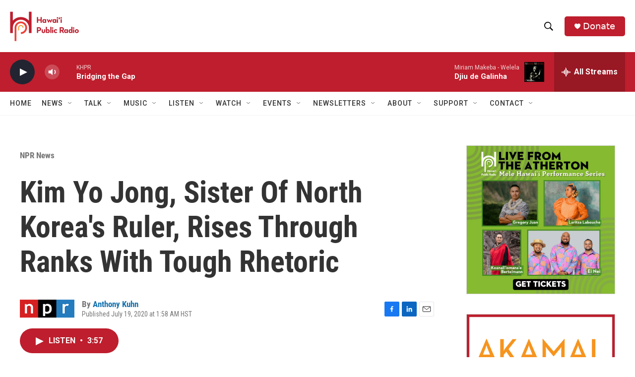

--- FILE ---
content_type: text/html;charset=UTF-8
request_url: https://www.hawaiipublicradio.org/2020-07-19/kim-yo-jong-sister-of-north-koreas-ruler-rises-through-ranks-with-tough-rhetoric
body_size: 40439
content:
<!DOCTYPE html>
<html class="ArtP aside" lang="en">
    <head>
    <meta charset="UTF-8">

    

    <style data-cssvarsponyfill="true">
        :root { --siteBgColorInverse: #121212; --primaryTextColorInverse: #ffffff; --secondaryTextColorInverse: #cccccc; --tertiaryTextColorInverse: #cccccc; --headerBgColorInverse: #000000; --headerBorderColorInverse: #858585; --headerTextColorInverse: #ffffff; --headerTextColorHoverInverse: #ffffff; --secC1_Inverse: #a2a2a2; --secC4_Inverse: #282828; --headerNavBarBgColorInverse: #121212; --headerMenuBgColorInverse: #ffffff; --headerMenuTextColorInverse: #6b2b85; --headerMenuTextColorHoverInverse: #6b2b85; --liveBlogTextColorInverse: #ffffff; --applyButtonColorInverse: #4485D5; --applyButtonTextColorInverse: #4485D5; --siteBgColor: #ffffff; --primaryTextColor: #333333; --secondaryTextColor: #666666; --secC1: #767676; --secC4: #f5f5f5; --secC5: #ffffff; --siteBgColor: #ffffff; --siteInverseBgColor: #000000; --linkColor: #1772b0; --linkHoverColor: #125c8e; --headerBgColor: #ffffff; --headerBgColorInverse: #000000; --headerBorderColor: #e6e6e6; --headerBorderColorInverse: #858585; --tertiaryTextColor: #1c1c1c; --headerTextColor: #000000; --headerTextColorHover: #333333; --buttonTextColor: #ffffff; --headerNavBarBgColor: #ffffff; --headerNavBarTextColor: #333333; --headerMenuBgColor: #ffffff; --headerMenuTextColor: #000000; --headerMenuTextColorHover: #6b6b6b; --liveBlogTextColor: #282829; --applyButtonColor: #194173; --applyButtonTextColor: #2c4273; --primaryColor1: #be1e2d; --primaryColor2: #222431; --breakingColor: #ff6f00; --secC2: #cccccc; --secC3: #e6e6e6; --secC5: #ffffff; --linkColor: #1772b0; --linkHoverColor: #125c8e; --donateBGColor: #be1e2d; --headerIconColor: #ffffff; --hatButtonBgColor: #ffffff; --hatButtonBgHoverColor: #411c58; --hatButtonBorderColor: #411c58; --hatButtonBorderHoverColor: #ffffff; --hatButtoniconColor: #d62021; --hatButtonTextColor: #411c58; --hatButtonTextHoverColor: #ffffff; --footerTextColor: #ffffff; --footerTextBgColor: #ffffff; --footerPartnersBgColor: #000000; --listBorderColor: #030202; --gridBorderColor: #e6e6e6; --tagButtonBorderColor: #1772b0; --tagButtonTextColor: #1772b0; --breakingTextColor: #ffffff; --sectionTextColor: #ffffff; --contentWidth: 1240px; --primaryHeadlineFont: sans-serif; --secHlFont: sans-serif; --bodyFont: sans-serif; --colorWhite: #ffffff; --colorBlack: #000000;} .fonts-loaded { --primaryHeadlineFont: "Roboto Condensed"; --secHlFont: "Roboto Condensed"; --bodyFont: "Roboto"; --liveBlogBodyFont: "Roboto";}
    </style>

    <meta name="disqus.shortname" content="npr-khpr">
<meta name="disqus.url" content="https://www.hawaiipublicradio.org/2020-07-19/kim-yo-jong-sister-of-north-koreas-ruler-rises-through-ranks-with-tough-rhetoric">
<meta name="disqus.title" content="Kim Yo Jong, Sister Of North Korea&#x27;s Ruler, Rises Through Ranks With Tough Rhetoric">
<meta name="disqus.identifier" content="00000173-66f2-d855-adf7-eeff2add0000">
    <meta property="fb:app_id" content="1052616578613966">


    <meta property="og:title" content="Kim Yo Jong, Sister Of North Korea&#x27;s Ruler, Rises Through Ranks With Tough Rhetoric">

    <meta property="og:url" content="https://www.hawaiipublicradio.org/2020-07-19/kim-yo-jong-sister-of-north-koreas-ruler-rises-through-ranks-with-tough-rhetoric">

    <meta property="og:image" content="https://npr.brightspotcdn.com/dims4/default/898409a/2147483647/strip/true/crop/2084x1094+0+234/resize/1200x630!/quality/90/?url=https%3A%2F%2Fmedia.npr.org%2Fassets%2Fimg%2F2020%2F07%2F17%2Fgettyimages-1128333739-5979225e7ece3d87305fcd0fe0521d508e60388e.jpg">

    
    <meta property="og:image:url" content="https://npr.brightspotcdn.com/dims4/default/898409a/2147483647/strip/true/crop/2084x1094+0+234/resize/1200x630!/quality/90/?url=https%3A%2F%2Fmedia.npr.org%2Fassets%2Fimg%2F2020%2F07%2F17%2Fgettyimages-1128333739-5979225e7ece3d87305fcd0fe0521d508e60388e.jpg">
    
    <meta property="og:image:width" content="1200">
    <meta property="og:image:height" content="630">
    <meta property="og:image:type" content="image/jpeg">
    
    <meta property="og:image:alt" content="Kim Yo Jong, sister of North Korean leader Kim Jong Un, attends a wreath-laying ceremony at Ho Chi Minh Mausoleum in Hanoi, Vietnam, on March 2, 2019.">
    

    <meta property="og:description" content="Her political star has risen since Kim Jong Un took power in 2011, leading to speculation that she could one day become the country&#x27;s first female leader — if North Korea&#x27;s patriarchy would allow it.">

    <meta property="og:site_name" content="Hawai&#x27;i Public Radio">



    <meta property="og:type" content="article">

    <meta property="article:author" content="https://www.hawaiipublicradio.org/people/anthony-kuhn">

    <meta property="article:published_time" content="2020-07-19T11:58:00">

    <meta property="article:modified_time" content="2021-06-08T02:42:18.425">

    <meta property="article:section" content="NPR News">

    <meta property="article:tag" content="NPR News">

    
    <meta name="twitter:card" content="summary_large_image"/>
    
    
    
    
    <meta name="twitter:description" content="Her political star has risen since Kim Jong Un took power in 2011, leading to speculation that she could one day become the country&#x27;s first female leader — if North Korea&#x27;s patriarchy would allow it."/>
    
    
    <meta name="twitter:image" content="https://npr.brightspotcdn.com/dims4/default/409c7c7/2147483647/strip/true/crop/2084x1172+0+195/resize/1200x675!/quality/90/?url=https%3A%2F%2Fmedia.npr.org%2Fassets%2Fimg%2F2020%2F07%2F17%2Fgettyimages-1128333739-5979225e7ece3d87305fcd0fe0521d508e60388e.jpg"/>

    
    <meta name="twitter:image:alt" content="Kim Yo Jong, sister of North Korean leader Kim Jong Un, attends a wreath-laying ceremony at Ho Chi Minh Mausoleum in Hanoi, Vietnam, on March 2, 2019."/>
    
    
    
    
    <meta name="twitter:title" content="Kim Yo Jong, Sister Of North Korea&#x27;s Ruler, Rises Through Ranks With Tough Rhetoric"/>
    

<meta name="robots" content="max-image-preview:large">



    <link data-cssvarsponyfill="true" class="Webpack-css" rel="stylesheet" href="https://npr.brightspotcdn.com/resource/00000177-1bc0-debb-a57f-dfcf4a950000/styleguide/All.min.0db89f2a608a6b13cec2d9fc84f71c45.gz.css">

    

    <style>.FooterNavigation-items-item {
    display: inline-block
}</style>
<style>[class*='-articleBody'] > ul,
[class*='-articleBody'] > ul ul {
    list-style-type: disc;
}</style>


    <meta name="viewport" content="width=device-width, initial-scale=1, viewport-fit=cover"><title>Kim Yo Jong, Sister Of North Korea&#x27;s Ruler, Rises Through Ranks With Tough Rhetoric | Hawai&#x27;i Public Radio</title><meta name="description" content="Her political star has risen since Kim Jong Un took power in 2011, leading to speculation that she could one day become the country&#x27;s first female leader — if North Korea&#x27;s patriarchy would allow it."><link rel="canonical" href="https://www.npr.org/2020/07/19/892257489/kim-yo-jong-sister-of-north-koreas-ruler-rises-through-ranks-with-tough-rhetoric?ft=nprml&amp;f=892257489"><meta name="brightspot.contentId" content="00000173-66f2-d855-adf7-eeff2add0000"><link rel="apple-touch-icon"sizes="180x180"href="/apple-touch-icon.png"><link rel="icon"type="image/png"href="/favicon-32x32.png"><link rel="icon"type="image/png"href="/favicon-16x16.png">
    
    
    <meta name="brightspot-dataLayer" content="{
  &quot;author&quot; : &quot;Anthony Kuhn&quot;,
  &quot;bspStoryId&quot; : &quot;00000173-66f2-d855-adf7-eeff2add0000&quot;,
  &quot;category&quot; : &quot;NPR News&quot;,
  &quot;inlineAudio&quot; : 1,
  &quot;keywords&quot; : &quot;NPR News&quot;,
  &quot;nprCmsSite&quot; : true,
  &quot;nprStoryId&quot; : &quot;892257489&quot;,
  &quot;pageType&quot; : &quot;news-story&quot;,
  &quot;program&quot; : &quot;&quot;,
  &quot;publishedDate&quot; : &quot;2020-07-19T01:58:00Z&quot;,
  &quot;siteName&quot; : &quot;Hawai&#x27;i Public Radio&quot;,
  &quot;station&quot; : &quot;Hawaiʻi Public Radio&quot;,
  &quot;stationOrgId&quot; : &quot;1177&quot;,
  &quot;storyOrgId&quot; : &quot;s1&quot;,
  &quot;storyTheme&quot; : &quot;news-story&quot;,
  &quot;storyTitle&quot; : &quot;Kim Yo Jong, Sister Of North Korea&#x27;s Ruler, Rises Through Ranks With Tough Rhetoric&quot;,
  &quot;timezone&quot; : &quot;Pacific/Honolulu&quot;,
  &quot;wordCount&quot; : 0,
  &quot;series&quot; : &quot;&quot;
}">
    <script id="brightspot-dataLayer">
        (function () {
            var dataValue = document.head.querySelector('meta[name="brightspot-dataLayer"]').content;
            if (dataValue) {
                window.brightspotDataLayer = JSON.parse(dataValue);
            }
        })();
    </script>

    

    

    
    <script src="https://npr.brightspotcdn.com/resource/00000177-1bc0-debb-a57f-dfcf4a950000/styleguide/All.min.fd8f7fccc526453c829dde80fc7c2ef5.gz.js" async></script>
    

    <!-- no longer used, moved disqus script to be loaded by ps-disqus-comment-module.js to avoid errors --><script type="application/ld+json">{"@context":"http://schema.org","@type":"NewsArticle","author":[{"@context":"http://schema.org","@type":"Person","name":"Anthony Kuhn","url":"https://www.hawaiipublicradio.org/people/anthony-kuhn"}],"dateModified":"2021-06-07T22:42:18Z","datePublished":"2020-07-19T07:58:00Z","headline":"Kim Yo Jong, Sister Of North Korea's Ruler, Rises Through Ranks With Tough Rhetoric","image":{"@context":"http://schema.org","@type":"ImageObject","url":"https://media.npr.org/assets/img/2020/07/17/gettyimages-1128333739-5979225e7ece3d87305fcd0fe0521d508e60388e.jpg"},"mainEntityOfPage":{"@type":"NewsArticle","@id":"https://www.hawaiipublicradio.org/2020-07-19/kim-yo-jong-sister-of-north-koreas-ruler-rises-through-ranks-with-tough-rhetoric"},"publisher":{"@type":"Organization","name":"HAWAII","logo":{"@context":"http://schema.org","@type":"ImageObject","height":"60","url":"https://npr.brightspotcdn.com/dims4/default/919cd6f/2147483647/resize/x60/quality/90/?url=http%3A%2F%2Fnpr-brightspot.s3.amazonaws.com%2F47%2F40%2F1946e03c4c8f8c4a2e1fe34fd6b5%2Fhpr-logo-final-hi-res-crop.png","width":"139"}}}</script><meta name="gtm-dataLayer" content="{
  &quot;gtmAuthor&quot; : &quot;Anthony Kuhn&quot;,
  &quot;gtmBspStoryId&quot; : &quot;00000173-66f2-d855-adf7-eeff2add0000&quot;,
  &quot;gtmCategory&quot; : &quot;NPR News&quot;,
  &quot;gtmInlineAudio&quot; : 1,
  &quot;gtmKeywords&quot; : &quot;NPR News&quot;,
  &quot;gtmNprCmsSite&quot; : true,
  &quot;gtmNprStoryId&quot; : &quot;892257489&quot;,
  &quot;gtmPageType&quot; : &quot;news-story&quot;,
  &quot;gtmProgram&quot; : &quot;&quot;,
  &quot;gtmPublishedDate&quot; : &quot;2020-07-19T01:58:00Z&quot;,
  &quot;gtmSiteName&quot; : &quot;Hawai&#x27;i Public Radio&quot;,
  &quot;gtmStation&quot; : &quot;Hawaiʻi Public Radio&quot;,
  &quot;gtmStationOrgId&quot; : &quot;1177&quot;,
  &quot;gtmStoryOrgId&quot; : &quot;s1&quot;,
  &quot;gtmStoryTheme&quot; : &quot;news-story&quot;,
  &quot;gtmStoryTitle&quot; : &quot;Kim Yo Jong, Sister Of North Korea&#x27;s Ruler, Rises Through Ranks With Tough Rhetoric&quot;,
  &quot;gtmTimezone&quot; : &quot;Pacific/Honolulu&quot;,
  &quot;gtmWordCount&quot; : 0,
  &quot;gtmSeries&quot; : &quot;&quot;
}"><script>

    (function () {
        var dataValue = document.head.querySelector('meta[name="gtm-dataLayer"]').content;
        if (dataValue) {
            window.dataLayer = window.dataLayer || [];
            dataValue = JSON.parse(dataValue);
            dataValue['event'] = 'gtmFirstView';
            window.dataLayer.push(dataValue);
        }
    })();

    (function(w,d,s,l,i){w[l]=w[l]||[];w[l].push({'gtm.start':
            new Date().getTime(),event:'gtm.js'});var f=d.getElementsByTagName(s)[0],
        j=d.createElement(s),dl=l!='dataLayer'?'&l='+l:'';j.async=true;j.src=
        'https://www.googletagmanager.com/gtm.js?id='+i+dl;f.parentNode.insertBefore(j,f);
})(window,document,'script','dataLayer','GTM-N39QFDR');</script><script>

  window.fbAsyncInit = function() {
      FB.init({
          
              appId : '1052616578613966',
          
          xfbml : true,
          version : 'v2.9'
      });
  };

  (function(d, s, id){
     var js, fjs = d.getElementsByTagName(s)[0];
     if (d.getElementById(id)) {return;}
     js = d.createElement(s); js.id = id;
     js.src = "//connect.facebook.net/en_US/sdk.js";
     fjs.parentNode.insertBefore(js, fjs);
   }(document, 'script', 'facebook-jssdk'));
</script>
<script async="async" src="https://securepubads.g.doubleclick.net/tag/js/gpt.js"></script>
<script type="text/javascript">
    // Google tag setup
    var googletag = googletag || {};
    googletag.cmd = googletag.cmd || [];

    googletag.cmd.push(function () {
        // @see https://developers.google.com/publisher-tag/reference#googletag.PubAdsService_enableLazyLoad
        googletag.pubads().enableLazyLoad({
            fetchMarginPercent: 100, // fetch and render ads within this % of viewport
            renderMarginPercent: 100,
            mobileScaling: 1  // Same on mobile.
        });

        googletag.pubads().enableSingleRequest()
        googletag.pubads().enableAsyncRendering()
        googletag.pubads().collapseEmptyDivs()
        googletag.pubads().disableInitialLoad()
        googletag.enableServices()
    })
</script>
<script type="application/ld+json">{"@context":"http://schema.org","@type":"BreadcrumbList","itemListElement":[{"@context":"http://schema.org","@type":"ListItem","item":"https://www.hawaiipublicradio.org/npr-news","name":"NPR News","position":"1"}]}</script><script type="application/ld+json">{"@context":"http://schema.org","@type":"ListenAction","description":"Her political star has risen since Kim Jong Un took power in 2011, leading to speculation that she could one day become the country's first female leader — if North Korea's patriarchy would allow it.","name":"Kim Yo Jong, Sister Of North Korea's Ruler, Rises Through Ranks With Tough Rhetoric"}</script><script>window.addEventListener('DOMContentLoaded', (event) => {
    window.nulldurationobserver = new MutationObserver(function (mutations) {
        document.querySelectorAll('.StreamPill-duration').forEach(pill => { 
      if (pill.innerText == "LISTENNULL") {
         pill.innerText = "LISTEN"
      } 
    });
      });

      window.nulldurationobserver.observe(document.body, {
        childList: true,
        subtree: true
      });
});
</script>
<script>    (function(c,l,a,r,i,t,y){
        c[a]=c[a]||function(){(c[a].q=c[a].q||[]).push(arguments)};
        t=l.createElement(r);t.async=1;t.src=“https://www.clarity.ms/tag/”+i;
        y=l.getElementsByTagName(r)[0];y.parentNode.insertBefore(t,y);
    })(window, document, “clarity”, “script”, “l1c6rpl2bm”);</script>


    <script>
        var head = document.getElementsByTagName('head')
        head = head[0]
        var link = document.createElement('link');
        link.setAttribute('href', 'https://fonts.googleapis.com/css?family=Roboto Condensed|Roboto|Roboto:400,500,700&display=swap');
        var relList = link.relList;

        if (relList && relList.supports('preload')) {
            link.setAttribute('as', 'style');
            link.setAttribute('rel', 'preload');
            link.setAttribute('onload', 'this.rel="stylesheet"');
            link.setAttribute('crossorigin', 'anonymous');
        } else {
            link.setAttribute('rel', 'stylesheet');
        }

        head.appendChild(link);
    </script>
</head>


    <body class="Page-body" data-content-width="1240px">
    <noscript>
    <iframe src="https://www.googletagmanager.com/ns.html?id=GTM-N39QFDR" height="0" width="0" style="display:none;visibility:hidden"></iframe>
</noscript>
        

    <!-- Putting icons here, so we don't have to include in a bunch of -body hbs's -->
<svg xmlns="http://www.w3.org/2000/svg" style="display:none" id="iconsMap1" class="iconsMap">
    <symbol id="play-icon" viewBox="0 0 115 115">
        <polygon points="0,0 115,57.5 0,115" fill="currentColor" />
    </symbol>
    <symbol id="grid" viewBox="0 0 32 32">
            <g>
                <path d="M6.4,5.7 C6.4,6.166669 6.166669,6.4 5.7,6.4 L0.7,6.4 C0.233331,6.4 0,6.166669 0,5.7 L0,0.7 C0,0.233331 0.233331,0 0.7,0 L5.7,0 C6.166669,0 6.4,0.233331 6.4,0.7 L6.4,5.7 Z M19.2,5.7 C19.2,6.166669 18.966669,6.4 18.5,6.4 L13.5,6.4 C13.033331,6.4 12.8,6.166669 12.8,5.7 L12.8,0.7 C12.8,0.233331 13.033331,0 13.5,0 L18.5,0 C18.966669,0 19.2,0.233331 19.2,0.7 L19.2,5.7 Z M32,5.7 C32,6.166669 31.766669,6.4 31.3,6.4 L26.3,6.4 C25.833331,6.4 25.6,6.166669 25.6,5.7 L25.6,0.7 C25.6,0.233331 25.833331,0 26.3,0 L31.3,0 C31.766669,0 32,0.233331 32,0.7 L32,5.7 Z M6.4,18.5 C6.4,18.966669 6.166669,19.2 5.7,19.2 L0.7,19.2 C0.233331,19.2 0,18.966669 0,18.5 L0,13.5 C0,13.033331 0.233331,12.8 0.7,12.8 L5.7,12.8 C6.166669,12.8 6.4,13.033331 6.4,13.5 L6.4,18.5 Z M19.2,18.5 C19.2,18.966669 18.966669,19.2 18.5,19.2 L13.5,19.2 C13.033331,19.2 12.8,18.966669 12.8,18.5 L12.8,13.5 C12.8,13.033331 13.033331,12.8 13.5,12.8 L18.5,12.8 C18.966669,12.8 19.2,13.033331 19.2,13.5 L19.2,18.5 Z M32,18.5 C32,18.966669 31.766669,19.2 31.3,19.2 L26.3,19.2 C25.833331,19.2 25.6,18.966669 25.6,18.5 L25.6,13.5 C25.6,13.033331 25.833331,12.8 26.3,12.8 L31.3,12.8 C31.766669,12.8 32,13.033331 32,13.5 L32,18.5 Z M6.4,31.3 C6.4,31.766669 6.166669,32 5.7,32 L0.7,32 C0.233331,32 0,31.766669 0,31.3 L0,26.3 C0,25.833331 0.233331,25.6 0.7,25.6 L5.7,25.6 C6.166669,25.6 6.4,25.833331 6.4,26.3 L6.4,31.3 Z M19.2,31.3 C19.2,31.766669 18.966669,32 18.5,32 L13.5,32 C13.033331,32 12.8,31.766669 12.8,31.3 L12.8,26.3 C12.8,25.833331 13.033331,25.6 13.5,25.6 L18.5,25.6 C18.966669,25.6 19.2,25.833331 19.2,26.3 L19.2,31.3 Z M32,31.3 C32,31.766669 31.766669,32 31.3,32 L26.3,32 C25.833331,32 25.6,31.766669 25.6,31.3 L25.6,26.3 C25.6,25.833331 25.833331,25.6 26.3,25.6 L31.3,25.6 C31.766669,25.6 32,25.833331 32,26.3 L32,31.3 Z" id=""></path>
            </g>
    </symbol>
    <symbol id="radio-stream" width="18" height="19" viewBox="0 0 18 19">
        <g fill="currentColor" fill-rule="nonzero">
            <path d="M.5 8c-.276 0-.5.253-.5.565v1.87c0 .312.224.565.5.565s.5-.253.5-.565v-1.87C1 8.253.776 8 .5 8zM2.5 8c-.276 0-.5.253-.5.565v1.87c0 .312.224.565.5.565s.5-.253.5-.565v-1.87C3 8.253 2.776 8 2.5 8zM3.5 7c-.276 0-.5.276-.5.617v3.766c0 .34.224.617.5.617s.5-.276.5-.617V7.617C4 7.277 3.776 7 3.5 7zM5.5 6c-.276 0-.5.275-.5.613v5.774c0 .338.224.613.5.613s.5-.275.5-.613V6.613C6 6.275 5.776 6 5.5 6zM6.5 4c-.276 0-.5.26-.5.58v8.84c0 .32.224.58.5.58s.5-.26.5-.58V4.58C7 4.26 6.776 4 6.5 4zM8.5 0c-.276 0-.5.273-.5.61v17.78c0 .337.224.61.5.61s.5-.273.5-.61V.61C9 .273 8.776 0 8.5 0zM9.5 2c-.276 0-.5.274-.5.612v14.776c0 .338.224.612.5.612s.5-.274.5-.612V2.612C10 2.274 9.776 2 9.5 2zM11.5 5c-.276 0-.5.276-.5.616v8.768c0 .34.224.616.5.616s.5-.276.5-.616V5.616c0-.34-.224-.616-.5-.616zM12.5 6c-.276 0-.5.262-.5.584v4.832c0 .322.224.584.5.584s.5-.262.5-.584V6.584c0-.322-.224-.584-.5-.584zM14.5 7c-.276 0-.5.29-.5.647v3.706c0 .357.224.647.5.647s.5-.29.5-.647V7.647C15 7.29 14.776 7 14.5 7zM15.5 8c-.276 0-.5.253-.5.565v1.87c0 .312.224.565.5.565s.5-.253.5-.565v-1.87c0-.312-.224-.565-.5-.565zM17.5 8c-.276 0-.5.253-.5.565v1.87c0 .312.224.565.5.565s.5-.253.5-.565v-1.87c0-.312-.224-.565-.5-.565z"/>
        </g>
    </symbol>
    <symbol id="icon-magnify" viewBox="0 0 31 31">
        <g>
            <path fill-rule="evenodd" d="M22.604 18.89l-.323.566 8.719 8.8L28.255 31l-8.719-8.8-.565.404c-2.152 1.346-4.386 2.018-6.7 2.018-3.39 0-6.284-1.21-8.679-3.632C1.197 18.568 0 15.66 0 12.27c0-3.39 1.197-6.283 3.592-8.678C5.987 1.197 8.88 0 12.271 0c3.39 0 6.283 1.197 8.678 3.592 2.395 2.395 3.593 5.288 3.593 8.679 0 2.368-.646 4.574-1.938 6.62zM19.162 5.77C17.322 3.925 15.089 3 12.46 3c-2.628 0-4.862.924-6.702 2.77C3.92 7.619 3 9.862 3 12.5c0 2.639.92 4.882 2.76 6.73C7.598 21.075 9.832 22 12.46 22c2.629 0 4.862-.924 6.702-2.77C21.054 17.33 22 15.085 22 12.5c0-2.586-.946-4.83-2.838-6.73z"/>
        </g>
    </symbol>
    <symbol id="burger-menu" viewBox="0 0 14 10">
        <g>
            <path fill-rule="evenodd" d="M0 5.5v-1h14v1H0zM0 1V0h14v1H0zm0 9V9h14v1H0z"></path>
        </g>
    </symbol>
    <symbol id="close-x" viewBox="0 0 14 14">
        <g>
            <path fill-rule="nonzero" d="M6.336 7L0 .664.664 0 7 6.336 13.336 0 14 .664 7.664 7 14 13.336l-.664.664L7 7.664.664 14 0 13.336 6.336 7z"></path>
        </g>
    </symbol>
    <symbol id="share-more-arrow" viewBox="0 0 512 512" style="enable-background:new 0 0 512 512;">
        <g>
            <g>
                <path d="M512,241.7L273.643,3.343v156.152c-71.41,3.744-138.015,33.337-188.958,84.28C30.075,298.384,0,370.991,0,448.222v60.436
                    l29.069-52.985c45.354-82.671,132.173-134.027,226.573-134.027c5.986,0,12.004,0.212,18.001,0.632v157.779L512,241.7z
                    M255.642,290.666c-84.543,0-163.661,36.792-217.939,98.885c26.634-114.177,129.256-199.483,251.429-199.483h15.489V78.131
                    l163.568,163.568L304.621,405.267V294.531l-13.585-1.683C279.347,291.401,267.439,290.666,255.642,290.666z"></path>
            </g>
        </g>
    </symbol>
    <symbol id="chevron" viewBox="0 0 100 100">
        <g>
            <path d="M22.4566257,37.2056786 L-21.4456527,71.9511488 C-22.9248661,72.9681457 -24.9073712,72.5311671 -25.8758148,70.9765924 L-26.9788683,69.2027424 C-27.9450684,67.6481676 -27.5292733,65.5646602 -26.0500598,64.5484493 L20.154796,28.2208967 C21.5532435,27.2597011 23.3600078,27.2597011 24.759951,28.2208967 L71.0500598,64.4659264 C72.5292733,65.4829232 72.9450684,67.5672166 71.9788683,69.1217913 L70.8750669,70.8956413 C69.9073712,72.4502161 67.9241183,72.8848368 66.4449048,71.8694118 L22.4566257,37.2056786 Z" id="Transparent-Chevron" transform="translate(22.500000, 50.000000) rotate(90.000000) translate(-22.500000, -50.000000) "></path>
        </g>
    </symbol>
</svg>

<svg xmlns="http://www.w3.org/2000/svg" style="display:none" id="iconsMap2" class="iconsMap">
    <symbol id="mono-icon-facebook" viewBox="0 0 10 19">
        <path fill-rule="evenodd" d="M2.707 18.25V10.2H0V7h2.707V4.469c0-1.336.375-2.373 1.125-3.112C4.582.62 5.578.25 6.82.25c1.008 0 1.828.047 2.461.14v2.848H7.594c-.633 0-1.067.14-1.301.422-.188.235-.281.61-.281 1.125V7H9l-.422 3.2H6.012v8.05H2.707z"></path>
    </symbol>
    <symbol id="mono-icon-instagram" viewBox="0 0 17 17">
        <g>
            <path fill-rule="evenodd" d="M8.281 4.207c.727 0 1.4.182 2.022.545a4.055 4.055 0 0 1 1.476 1.477c.364.62.545 1.294.545 2.021 0 .727-.181 1.4-.545 2.021a4.055 4.055 0 0 1-1.476 1.477 3.934 3.934 0 0 1-2.022.545c-.726 0-1.4-.182-2.021-.545a4.055 4.055 0 0 1-1.477-1.477 3.934 3.934 0 0 1-.545-2.021c0-.727.182-1.4.545-2.021A4.055 4.055 0 0 1 6.26 4.752a3.934 3.934 0 0 1 2.021-.545zm0 6.68a2.54 2.54 0 0 0 1.864-.774 2.54 2.54 0 0 0 .773-1.863 2.54 2.54 0 0 0-.773-1.863 2.54 2.54 0 0 0-1.864-.774 2.54 2.54 0 0 0-1.863.774 2.54 2.54 0 0 0-.773 1.863c0 .727.257 1.348.773 1.863a2.54 2.54 0 0 0 1.863.774zM13.45 4.03c-.023.258-.123.48-.299.668a.856.856 0 0 1-.65.281.913.913 0 0 1-.668-.28.913.913 0 0 1-.281-.669c0-.258.094-.48.281-.668a.913.913 0 0 1 .668-.28c.258 0 .48.093.668.28.187.188.281.41.281.668zm2.672.95c.023.656.035 1.746.035 3.269 0 1.523-.017 2.62-.053 3.287-.035.668-.134 1.248-.298 1.74a4.098 4.098 0 0 1-.967 1.53 4.098 4.098 0 0 1-1.53.966c-.492.164-1.072.264-1.74.3-.668.034-1.763.052-3.287.052-1.523 0-2.619-.018-3.287-.053-.668-.035-1.248-.146-1.74-.334a3.747 3.747 0 0 1-1.53-.931 4.098 4.098 0 0 1-.966-1.53c-.164-.492-.264-1.072-.299-1.74C.424 10.87.406 9.773.406 8.25S.424 5.63.46 4.963c.035-.668.135-1.248.299-1.74.21-.586.533-1.096.967-1.53A4.098 4.098 0 0 1 3.254.727c.492-.164 1.072-.264 1.74-.3C5.662.394 6.758.376 8.281.376c1.524 0 2.62.018 3.287.053.668.035 1.248.135 1.74.299a4.098 4.098 0 0 1 2.496 2.496c.165.492.27 1.078.317 1.757zm-1.687 7.91c.14-.399.234-1.032.28-1.899.024-.515.036-1.242.036-2.18V7.689c0-.961-.012-1.688-.035-2.18-.047-.89-.14-1.524-.281-1.899a2.537 2.537 0 0 0-1.512-1.511c-.375-.14-1.008-.235-1.899-.282a51.292 51.292 0 0 0-2.18-.035H7.72c-.938 0-1.664.012-2.18.035-.867.047-1.5.141-1.898.282a2.537 2.537 0 0 0-1.512 1.511c-.14.375-.234 1.008-.281 1.899a51.292 51.292 0 0 0-.036 2.18v1.125c0 .937.012 1.664.036 2.18.047.866.14 1.5.28 1.898.306.726.81 1.23 1.513 1.511.398.141 1.03.235 1.898.282.516.023 1.242.035 2.18.035h1.125c.96 0 1.687-.012 2.18-.035.89-.047 1.523-.141 1.898-.282.726-.304 1.23-.808 1.512-1.511z"></path>
        </g>
    </symbol>
    <symbol id="mono-icon-email" viewBox="0 0 512 512">
        <g>
            <path d="M67,148.7c11,5.8,163.8,89.1,169.5,92.1c5.7,3,11.5,4.4,20.5,4.4c9,0,14.8-1.4,20.5-4.4c5.7-3,158.5-86.3,169.5-92.1
                c4.1-2.1,11-5.9,12.5-10.2c2.6-7.6-0.2-10.5-11.3-10.5H257H65.8c-11.1,0-13.9,3-11.3,10.5C56,142.9,62.9,146.6,67,148.7z"></path>
            <path d="M455.7,153.2c-8.2,4.2-81.8,56.6-130.5,88.1l82.2,92.5c2,2,2.9,4.4,1.8,5.6c-1.2,1.1-3.8,0.5-5.9-1.4l-98.6-83.2
                c-14.9,9.6-25.4,16.2-27.2,17.2c-7.7,3.9-13.1,4.4-20.5,4.4c-7.4,0-12.8-0.5-20.5-4.4c-1.9-1-12.3-7.6-27.2-17.2l-98.6,83.2
                c-2,2-4.7,2.6-5.9,1.4c-1.2-1.1-0.3-3.6,1.7-5.6l82.1-92.5c-48.7-31.5-123.1-83.9-131.3-88.1c-8.8-4.5-9.3,0.8-9.3,4.9
                c0,4.1,0,205,0,205c0,9.3,13.7,20.9,23.5,20.9H257h185.5c9.8,0,21.5-11.7,21.5-20.9c0,0,0-201,0-205
                C464,153.9,464.6,148.7,455.7,153.2z"></path>
        </g>
    </symbol>
    <symbol id="default-image" width="24" height="24" viewBox="0 0 24 24" fill="none" stroke="currentColor" stroke-width="2" stroke-linecap="round" stroke-linejoin="round" class="feather feather-image">
        <rect x="3" y="3" width="18" height="18" rx="2" ry="2"></rect>
        <circle cx="8.5" cy="8.5" r="1.5"></circle>
        <polyline points="21 15 16 10 5 21"></polyline>
    </symbol>
    <symbol id="icon-email" width="18px" viewBox="0 0 20 14">
        <g id="Symbols" stroke="none" stroke-width="1" fill="none" fill-rule="evenodd" stroke-linecap="round" stroke-linejoin="round">
            <g id="social-button-bar" transform="translate(-125.000000, -8.000000)" stroke="#000000">
                <g id="Group-2" transform="translate(120.000000, 0.000000)">
                    <g id="envelope" transform="translate(6.000000, 9.000000)">
                        <path d="M17.5909091,10.6363636 C17.5909091,11.3138182 17.0410909,11.8636364 16.3636364,11.8636364 L1.63636364,11.8636364 C0.958909091,11.8636364 0.409090909,11.3138182 0.409090909,10.6363636 L0.409090909,1.63636364 C0.409090909,0.958090909 0.958909091,0.409090909 1.63636364,0.409090909 L16.3636364,0.409090909 C17.0410909,0.409090909 17.5909091,0.958090909 17.5909091,1.63636364 L17.5909091,10.6363636 L17.5909091,10.6363636 Z" id="Stroke-406"></path>
                        <polyline id="Stroke-407" points="17.1818182 0.818181818 9 7.36363636 0.818181818 0.818181818"></polyline>
                    </g>
                </g>
            </g>
        </g>
    </symbol>
    <symbol id="mono-icon-print" viewBox="0 0 12 12">
        <g fill-rule="evenodd">
            <path fill-rule="nonzero" d="M9 10V7H3v3H1a1 1 0 0 1-1-1V4a1 1 0 0 1 1-1h10a1 1 0 0 1 1 1v3.132A2.868 2.868 0 0 1 9.132 10H9zm.5-4.5a1 1 0 1 0 0-2 1 1 0 0 0 0 2zM3 0h6v2H3z"></path>
            <path d="M4 8h4v4H4z"></path>
        </g>
    </symbol>
    <symbol id="mono-icon-copylink" viewBox="0 0 12 12">
        <g fill-rule="evenodd">
            <path d="M10.199 2.378c.222.205.4.548.465.897.062.332.016.614-.132.774L8.627 6.106c-.187.203-.512.232-.75-.014a.498.498 0 0 0-.706.028.499.499 0 0 0 .026.706 1.509 1.509 0 0 0 2.165-.04l1.903-2.06c.37-.398.506-.98.382-1.636-.105-.557-.392-1.097-.77-1.445L9.968.8C9.591.452 9.03.208 8.467.145 7.803.072 7.233.252 6.864.653L4.958 2.709a1.509 1.509 0 0 0 .126 2.161.5.5 0 1 0 .68-.734c-.264-.218-.26-.545-.071-.747L7.597 1.33c.147-.16.425-.228.76-.19.353.038.71.188.931.394l.91.843.001.001zM1.8 9.623c-.222-.205-.4-.549-.465-.897-.062-.332-.016-.614.132-.774l1.905-2.057c.187-.203.512-.232.75.014a.498.498 0 0 0 .706-.028.499.499 0 0 0-.026-.706 1.508 1.508 0 0 0-2.165.04L.734 7.275c-.37.399-.506.98-.382 1.637.105.557.392 1.097.77 1.445l.91.843c.376.35.937.594 1.5.656.664.073 1.234-.106 1.603-.507L7.04 9.291a1.508 1.508 0 0 0-.126-2.16.5.5 0 0 0-.68.734c.264.218.26.545.071.747l-1.904 2.057c-.147.16-.425.228-.76.191-.353-.038-.71-.188-.931-.394l-.91-.843z"></path>
            <path d="M8.208 3.614a.5.5 0 0 0-.707.028L3.764 7.677a.5.5 0 0 0 .734.68L8.235 4.32a.5.5 0 0 0-.027-.707"></path>
        </g>
    </symbol>
    <symbol id="mono-icon-linkedin" viewBox="0 0 16 17">
        <g fill-rule="evenodd">
            <path d="M3.734 16.125H.464V5.613h3.27zM2.117 4.172c-.515 0-.96-.188-1.336-.563A1.825 1.825 0 0 1 .22 2.273c0-.515.187-.96.562-1.335.375-.375.82-.563 1.336-.563.516 0 .961.188 1.336.563.375.375.563.82.563 1.335 0 .516-.188.961-.563 1.336-.375.375-.82.563-1.336.563zM15.969 16.125h-3.27v-5.133c0-.844-.07-1.453-.21-1.828-.259-.633-.762-.95-1.512-.95s-1.278.282-1.582.845c-.235.421-.352 1.043-.352 1.863v5.203H5.809V5.613h3.128v1.442h.036c.234-.469.609-.856 1.125-1.16.562-.375 1.218-.563 1.968-.563 1.524 0 2.59.48 3.2 1.441.468.774.703 1.97.703 3.586v5.766z"></path>
        </g>
    </symbol>
    <symbol id="mono-icon-pinterest" viewBox="0 0 512 512">
        <g>
            <path d="M256,32C132.3,32,32,132.3,32,256c0,91.7,55.2,170.5,134.1,205.2c-0.6-15.6-0.1-34.4,3.9-51.4
                c4.3-18.2,28.8-122.1,28.8-122.1s-7.2-14.3-7.2-35.4c0-33.2,19.2-58,43.2-58c20.4,0,30.2,15.3,30.2,33.6
                c0,20.5-13.1,51.1-19.8,79.5c-5.6,23.8,11.9,43.1,35.4,43.1c42.4,0,71-54.5,71-119.1c0-49.1-33.1-85.8-93.2-85.8
                c-67.9,0-110.3,50.7-110.3,107.3c0,19.5,5.8,33.3,14.8,43.9c4.1,4.9,4.7,6.9,3.2,12.5c-1.1,4.1-3.5,14-4.6,18
                c-1.5,5.7-6.1,7.7-11.2,5.6c-31.3-12.8-45.9-47-45.9-85.6c0-63.6,53.7-139.9,160.1-139.9c85.5,0,141.8,61.9,141.8,128.3
                c0,87.9-48.9,153.5-120.9,153.5c-24.2,0-46.9-13.1-54.7-27.9c0,0-13,51.6-15.8,61.6c-4.7,17.3-14,34.5-22.5,48
                c20.1,5.9,41.4,9.2,63.5,9.2c123.7,0,224-100.3,224-224C480,132.3,379.7,32,256,32z"></path>
        </g>
    </symbol>
    <symbol id="mono-icon-tumblr" viewBox="0 0 512 512">
        <g>
            <path d="M321.2,396.3c-11.8,0-22.4-2.8-31.5-8.3c-6.9-4.1-11.5-9.6-14-16.4c-2.6-6.9-3.6-22.3-3.6-46.4V224h96v-64h-96V48h-61.9
                c-2.7,21.5-7.5,44.7-14.5,58.6c-7,13.9-14,25.8-25.6,35.7c-11.6,9.9-25.6,17.9-41.9,23.3V224h48v140.4c0,19,2,33.5,5.9,43.5
                c4,10,11.1,19.5,21.4,28.4c10.3,8.9,22.8,15.7,37.3,20.5c14.6,4.8,31.4,7.2,50.4,7.2c16.7,0,30.3-1.7,44.7-5.1
                c14.4-3.4,30.5-9.3,48.2-17.6v-65.6C363.2,389.4,342.3,396.3,321.2,396.3z"></path>
        </g>
    </symbol>
    <symbol id="mono-icon-twitter" viewBox="0 0 1200 1227">
        <g>
            <path d="M714.163 519.284L1160.89 0H1055.03L667.137 450.887L357.328 0H0L468.492 681.821L0 1226.37H105.866L515.491
            750.218L842.672 1226.37H1200L714.137 519.284H714.163ZM569.165 687.828L521.697 619.934L144.011 79.6944H306.615L611.412
            515.685L658.88 583.579L1055.08 1150.3H892.476L569.165 687.854V687.828Z" fill="white"></path>
        </g>
    </symbol>
    <symbol id="mono-icon-youtube" viewBox="0 0 512 512">
        <g>
            <path fill-rule="evenodd" d="M508.6,148.8c0-45-33.1-81.2-74-81.2C379.2,65,322.7,64,265,64c-3,0-6,0-9,0s-6,0-9,0c-57.6,0-114.2,1-169.6,3.6
                c-40.8,0-73.9,36.4-73.9,81.4C1,184.6-0.1,220.2,0,255.8C-0.1,291.4,1,327,3.4,362.7c0,45,33.1,81.5,73.9,81.5
                c58.2,2.7,117.9,3.9,178.6,3.8c60.8,0.2,120.3-1,178.6-3.8c40.9,0,74-36.5,74-81.5c2.4-35.7,3.5-71.3,3.4-107
                C512.1,220.1,511,184.5,508.6,148.8z M207,353.9V157.4l145,98.2L207,353.9z"></path>
        </g>
    </symbol>
    <symbol id="mono-icon-flipboard" viewBox="0 0 500 500">
        <g>
            <path d="M0,0V500H500V0ZM400,200H300V300H200V400H100V100H400Z"></path>
        </g>
    </symbol>
    <symbol id="mono-icon-bluesky" viewBox="0 0 568 501">
        <g>
            <path d="M123.121 33.6637C188.241 82.5526 258.281 181.681 284 234.873C309.719 181.681 379.759 82.5526 444.879
            33.6637C491.866 -1.61183 568 -28.9064 568 57.9464C568 75.2916 558.055 203.659 552.222 224.501C531.947 296.954
            458.067 315.434 392.347 304.249C507.222 323.8 536.444 388.56 473.333 453.32C353.473 576.312 301.061 422.461
            287.631 383.039C285.169 375.812 284.017 372.431 284 375.306C283.983 372.431 282.831 375.812 280.369 383.039C266.939
            422.461 214.527 576.312 94.6667 453.32C31.5556 388.56 60.7778 323.8 175.653 304.249C109.933 315.434 36.0535
            296.954 15.7778 224.501C9.94525 203.659 0 75.2916 0 57.9464C0 -28.9064 76.1345 -1.61183 123.121 33.6637Z"
            fill="white">
            </path>
        </g>
    </symbol>
    <symbol id="mono-icon-threads" viewBox="0 0 192 192">
        <g>
            <path d="M141.537 88.9883C140.71 88.5919 139.87 88.2104 139.019 87.8451C137.537 60.5382 122.616 44.905 97.5619 44.745C97.4484 44.7443 97.3355 44.7443 97.222 44.7443C82.2364 44.7443 69.7731 51.1409 62.102 62.7807L75.881 72.2328C81.6116 63.5383 90.6052 61.6848 97.2286 61.6848C97.3051 61.6848 97.3819 61.6848 97.4576 61.6855C105.707 61.7381 111.932 64.1366 115.961 68.814C118.893 72.2193 120.854 76.925 121.825 82.8638C114.511 81.6207 106.601 81.2385 98.145 81.7233C74.3247 83.0954 59.0111 96.9879 60.0396 116.292C60.5615 126.084 65.4397 134.508 73.775 140.011C80.8224 144.663 89.899 146.938 99.3323 146.423C111.79 145.74 121.563 140.987 128.381 132.296C133.559 125.696 136.834 117.143 138.28 106.366C144.217 109.949 148.617 114.664 151.047 120.332C155.179 129.967 155.42 145.8 142.501 158.708C131.182 170.016 117.576 174.908 97.0135 175.059C74.2042 174.89 56.9538 167.575 45.7381 153.317C35.2355 139.966 29.8077 120.682 29.6052 96C29.8077 71.3178 35.2355 52.0336 45.7381 38.6827C56.9538 24.4249 74.2039 17.11 97.0132 16.9405C119.988 17.1113 137.539 24.4614 149.184 38.788C154.894 45.8136 159.199 54.6488 162.037 64.9503L178.184 60.6422C174.744 47.9622 169.331 37.0357 161.965 27.974C147.036 9.60668 125.202 0.195148 97.0695 0H96.9569C68.8816 0.19447 47.2921 9.6418 32.7883 28.0793C19.8819 44.4864 13.2244 67.3157 13.0007 95.9325L13 96L13.0007 96.0675C13.2244 124.684 19.8819 147.514 32.7883 163.921C47.2921 182.358 68.8816 191.806 96.9569 192H97.0695C122.03 191.827 139.624 185.292 154.118 170.811C173.081 151.866 172.51 128.119 166.26 113.541C161.776 103.087 153.227 94.5962 141.537 88.9883ZM98.4405 129.507C88.0005 130.095 77.1544 125.409 76.6196 115.372C76.2232 107.93 81.9158 99.626 99.0812 98.6368C101.047 98.5234 102.976 98.468 104.871 98.468C111.106 98.468 116.939 99.0737 122.242 100.233C120.264 124.935 108.662 128.946 98.4405 129.507Z" fill="white"></path>
        </g>
    </symbol>
 </svg>

<svg xmlns="http://www.w3.org/2000/svg" style="display:none" id="iconsMap3" class="iconsMap">
    <symbol id="volume-mute" x="0px" y="0px" viewBox="0 0 24 24" style="enable-background:new 0 0 24 24;">
        <polygon fill="currentColor" points="11,5 6,9 2,9 2,15 6,15 11,19 "/>
        <line style="fill:none;stroke:currentColor;stroke-width:2;stroke-linecap:round;stroke-linejoin:round;" x1="23" y1="9" x2="17" y2="15"/>
        <line style="fill:none;stroke:currentColor;stroke-width:2;stroke-linecap:round;stroke-linejoin:round;" x1="17" y1="9" x2="23" y2="15"/>
    </symbol>
    <symbol id="volume-low" x="0px" y="0px" viewBox="0 0 24 24" style="enable-background:new 0 0 24 24;" xml:space="preserve">
        <polygon fill="currentColor" points="11,5 6,9 2,9 2,15 6,15 11,19 "/>
    </symbol>
    <symbol id="volume-mid" x="0px" y="0px" viewBox="0 0 24 24" style="enable-background:new 0 0 24 24;">
        <polygon fill="currentColor" points="11,5 6,9 2,9 2,15 6,15 11,19 "/>
        <path style="fill:none;stroke:currentColor;stroke-width:2;stroke-linecap:round;stroke-linejoin:round;" d="M15.5,8.5c2,2,2,5.1,0,7.1"/>
    </symbol>
    <symbol id="volume-high" x="0px" y="0px" viewBox="0 0 24 24" style="enable-background:new 0 0 24 24;">
        <polygon fill="currentColor" points="11,5 6,9 2,9 2,15 6,15 11,19 "/>
        <path style="fill:none;stroke:currentColor;stroke-width:2;stroke-linecap:round;stroke-linejoin:round;" d="M19.1,4.9c3.9,3.9,3.9,10.2,0,14.1 M15.5,8.5c2,2,2,5.1,0,7.1"/>
    </symbol>
    <symbol id="pause-icon" viewBox="0 0 12 16">
        <rect x="0" y="0" width="4" height="16" fill="currentColor"></rect>
        <rect x="8" y="0" width="4" height="16" fill="currentColor"></rect>
    </symbol>
    <symbol id="heart" viewBox="0 0 24 24">
        <g>
            <path d="M12 4.435c-1.989-5.399-12-4.597-12 3.568 0 4.068 3.06 9.481 12 14.997 8.94-5.516 12-10.929 12-14.997 0-8.118-10-8.999-12-3.568z"/>
        </g>
    </symbol>
    <symbol id="icon-location" width="24" height="24" viewBox="0 0 24 24" fill="currentColor" stroke="currentColor" stroke-width="2" stroke-linecap="round" stroke-linejoin="round" class="feather feather-map-pin">
        <path d="M21 10c0 7-9 13-9 13s-9-6-9-13a9 9 0 0 1 18 0z" fill="currentColor" fill-opacity="1"></path>
        <circle cx="12" cy="10" r="5" fill="#ffffff"></circle>
    </symbol>
    <symbol id="icon-ticket" width="23px" height="15px" viewBox="0 0 23 15">
        <g stroke="none" stroke-width="1" fill="none" fill-rule="evenodd">
            <g transform="translate(-625.000000, -1024.000000)">
                <g transform="translate(625.000000, 1024.000000)">
                    <path d="M0,12.057377 L0,3.94262296 C0.322189879,4.12588308 0.696256938,4.23076923 1.0952381,4.23076923 C2.30500469,4.23076923 3.28571429,3.26645946 3.28571429,2.07692308 C3.28571429,1.68461385 3.17904435,1.31680209 2.99266757,1 L20.0073324,1 C19.8209556,1.31680209 19.7142857,1.68461385 19.7142857,2.07692308 C19.7142857,3.26645946 20.6949953,4.23076923 21.9047619,4.23076923 C22.3037431,4.23076923 22.6778101,4.12588308 23,3.94262296 L23,12.057377 C22.6778101,11.8741169 22.3037431,11.7692308 21.9047619,11.7692308 C20.6949953,11.7692308 19.7142857,12.7335405 19.7142857,13.9230769 C19.7142857,14.3153862 19.8209556,14.6831979 20.0073324,15 L2.99266757,15 C3.17904435,14.6831979 3.28571429,14.3153862 3.28571429,13.9230769 C3.28571429,12.7335405 2.30500469,11.7692308 1.0952381,11.7692308 C0.696256938,11.7692308 0.322189879,11.8741169 -2.13162821e-14,12.057377 Z" fill="currentColor"></path>
                    <path d="M14.5,0.533333333 L14.5,15.4666667" stroke="#FFFFFF" stroke-linecap="square" stroke-dasharray="2"></path>
                </g>
            </g>
        </g>
    </symbol>
    <symbol id="icon-refresh" width="24" height="24" viewBox="0 0 24 24" fill="none" stroke="currentColor" stroke-width="2" stroke-linecap="round" stroke-linejoin="round" class="feather feather-refresh-cw">
        <polyline points="23 4 23 10 17 10"></polyline>
        <polyline points="1 20 1 14 7 14"></polyline>
        <path d="M3.51 9a9 9 0 0 1 14.85-3.36L23 10M1 14l4.64 4.36A9 9 0 0 0 20.49 15"></path>
    </symbol>

    <symbol>
    <g id="mono-icon-link-post" stroke="none" stroke-width="1" fill="none" fill-rule="evenodd">
        <g transform="translate(-313.000000, -10148.000000)" fill="#000000" fill-rule="nonzero">
            <g transform="translate(306.000000, 10142.000000)">
                <path d="M14.0614027,11.2506973 L14.3070318,11.2618997 C15.6181751,11.3582102 16.8219637,12.0327684 17.6059678,13.1077805 C17.8500396,13.4424472 17.7765978,13.9116075 17.441931,14.1556793 C17.1072643,14.3997511 16.638104,14.3263093 16.3940322,13.9916425 C15.8684436,13.270965 15.0667922,12.8217495 14.1971448,12.7578692 C13.3952042,12.6989624 12.605753,12.9728728 12.0021966,13.5148801 L11.8552806,13.6559298 L9.60365896,15.9651545 C8.45118119,17.1890154 8.4677248,19.1416686 9.64054436,20.3445766 C10.7566428,21.4893084 12.5263723,21.5504727 13.7041492,20.5254372 L13.8481981,20.3916503 L15.1367586,19.070032 C15.4259192,18.7734531 15.9007548,18.7674393 16.1973338,19.0565998 C16.466951,19.3194731 16.4964317,19.7357968 16.282313,20.0321436 L16.2107659,20.117175 L14.9130245,21.4480474 C13.1386707,23.205741 10.3106091,23.1805355 8.5665371,21.3917196 C6.88861294,19.6707486 6.81173139,16.9294487 8.36035888,15.1065701 L8.5206409,14.9274155 L10.7811785,12.6088842 C11.6500838,11.7173642 12.8355419,11.2288664 14.0614027,11.2506973 Z M22.4334629,7.60828039 C24.1113871,9.32925141 24.1882686,12.0705513 22.6396411,13.8934299 L22.4793591,14.0725845 L20.2188215,16.3911158 C19.2919892,17.3420705 18.0049901,17.8344754 16.6929682,17.7381003 C15.3818249,17.6417898 14.1780363,16.9672316 13.3940322,15.8922195 C13.1499604,15.5575528 13.2234022,15.0883925 13.558069,14.8443207 C13.8927357,14.6002489 14.361896,14.6736907 14.6059678,15.0083575 C15.1315564,15.729035 15.9332078,16.1782505 16.8028552,16.2421308 C17.6047958,16.3010376 18.394247,16.0271272 18.9978034,15.4851199 L19.1447194,15.3440702 L21.396341,13.0348455 C22.5488188,11.8109846 22.5322752,9.85833141 21.3594556,8.65542337 C20.2433572,7.51069163 18.4736277,7.44952726 17.2944986,8.47594561 L17.1502735,8.60991269 L15.8541776,9.93153101 C15.5641538,10.2272658 15.0893026,10.2318956 14.7935678,9.94187181 C14.524718,9.67821384 14.4964508,9.26180596 14.7114324,8.96608447 L14.783227,8.88126205 L16.0869755,7.55195256 C17.8613293,5.79425896 20.6893909,5.81946452 22.4334629,7.60828039 Z" id="Icon-Link"></path>
            </g>
        </g>
    </g>
    </symbol>
    <symbol id="icon-passport-badge" viewBox="0 0 80 80">
        <g fill="none" fill-rule="evenodd">
            <path fill="#5680FF" d="M0 0L80 0 0 80z" transform="translate(-464.000000, -281.000000) translate(100.000000, 180.000000) translate(364.000000, 101.000000)"/>
            <g fill="#FFF" fill-rule="nonzero">
                <path d="M17.067 31.676l-3.488-11.143-11.144-3.488 11.144-3.488 3.488-11.144 3.488 11.166 11.143 3.488-11.143 3.466-3.488 11.143zm4.935-19.567l1.207.373 2.896-4.475-4.497 2.895.394 1.207zm-9.871 0l.373-1.207-4.497-2.895 2.895 4.475 1.229-.373zm9.871 9.893l-.373 1.207 4.497 2.896-2.895-4.497-1.229.394zm-9.871 0l-1.207-.373-2.895 4.497 4.475-2.895-.373-1.229zm22.002-4.935c0 9.41-7.634 17.066-17.066 17.066C7.656 34.133 0 26.5 0 17.067 0 7.634 7.634 0 17.067 0c9.41 0 17.066 7.634 17.066 17.067zm-2.435 0c0-8.073-6.559-14.632-14.631-14.632-8.073 0-14.632 6.559-14.632 14.632 0 8.072 6.559 14.631 14.632 14.631 8.072-.022 14.631-6.58 14.631-14.631z" transform="translate(-464.000000, -281.000000) translate(100.000000, 180.000000) translate(364.000000, 101.000000) translate(6.400000, 6.400000)"/>
            </g>
        </g>
    </symbol>
    <symbol id="icon-passport-badge-circle" viewBox="0 0 45 45">
        <g fill="none" fill-rule="evenodd">
            <circle cx="23.5" cy="23" r="20.5" fill="#5680FF"/>
            <g fill="#FFF" fill-rule="nonzero">
                <path d="M17.067 31.676l-3.488-11.143-11.144-3.488 11.144-3.488 3.488-11.144 3.488 11.166 11.143 3.488-11.143 3.466-3.488 11.143zm4.935-19.567l1.207.373 2.896-4.475-4.497 2.895.394 1.207zm-9.871 0l.373-1.207-4.497-2.895 2.895 4.475 1.229-.373zm9.871 9.893l-.373 1.207 4.497 2.896-2.895-4.497-1.229.394zm-9.871 0l-1.207-.373-2.895 4.497 4.475-2.895-.373-1.229zm22.002-4.935c0 9.41-7.634 17.066-17.066 17.066C7.656 34.133 0 26.5 0 17.067 0 7.634 7.634 0 17.067 0c9.41 0 17.066 7.634 17.066 17.067zm-2.435 0c0-8.073-6.559-14.632-14.631-14.632-8.073 0-14.632 6.559-14.632 14.632 0 8.072 6.559 14.631 14.632 14.631 8.072-.022 14.631-6.58 14.631-14.631z" transform="translate(-464.000000, -281.000000) translate(100.000000, 180.000000) translate(364.000000, 101.000000) translate(6.400000, 6.400000)"/>
            </g>
        </g>
    </symbol>
    <symbol id="icon-pbs-charlotte-passport-navy" viewBox="0 0 401 42">
        <g fill="none" fill-rule="evenodd">
            <g transform="translate(-91.000000, -1361.000000) translate(89.000000, 1275.000000) translate(2.828125, 86.600000) translate(217.623043, -0.000000)">
                <circle cx="20.435" cy="20.435" r="20.435" fill="#5680FF"/>
                <path fill="#FFF" fill-rule="nonzero" d="M20.435 36.115l-3.743-11.96-11.96-3.743 11.96-3.744 3.743-11.96 3.744 11.984 11.96 3.743-11.96 3.72-3.744 11.96zm5.297-21l1.295.4 3.108-4.803-4.826 3.108.423 1.295zm-10.594 0l.4-1.295-4.826-3.108 3.108 4.803 1.318-.4zm10.594 10.617l-.4 1.295 4.826 3.108-3.107-4.826-1.319.423zm-10.594 0l-1.295-.4-3.107 4.826 4.802-3.107-.4-1.319zm23.614-5.297c0 10.1-8.193 18.317-18.317 18.317-10.1 0-18.316-8.193-18.316-18.317 0-10.123 8.193-18.316 18.316-18.316 10.1 0 18.317 8.193 18.317 18.316zm-2.614 0c0-8.664-7.039-15.703-15.703-15.703S4.732 11.772 4.732 20.435c0 8.664 7.04 15.703 15.703 15.703 8.664-.023 15.703-7.063 15.703-15.703z"/>
            </g>
            <path fill="currentColor" fill-rule="nonzero" d="M4.898 31.675v-8.216h2.1c2.866 0 5.075-.658 6.628-1.975 1.554-1.316 2.33-3.217 2.33-5.703 0-2.39-.729-4.19-2.187-5.395-1.46-1.206-3.59-1.81-6.391-1.81H0v23.099h4.898zm1.611-12.229H4.898V12.59h2.227c1.338 0 2.32.274 2.947.821.626.548.94 1.396.94 2.544 0 1.137-.374 2.004-1.122 2.599-.748.595-1.875.892-3.38.892zm22.024 12.229c2.612 0 4.68-.59 6.201-1.77 1.522-1.18 2.283-2.823 2.283-4.93 0-1.484-.324-2.674-.971-3.57-.648-.895-1.704-1.506-3.168-1.832v-.158c1.074-.18 1.935-.711 2.583-1.596.648-.885.972-2.017.972-3.397 0-2.032-.74-3.515-2.22-4.447-1.48-.932-3.858-1.398-7.133-1.398H19.89v23.098h8.642zm-.9-13.95h-2.844V12.59h2.575c1.401 0 2.425.192 3.073.576.648.385.972 1.02.972 1.904 0 .948-.298 1.627-.893 2.038-.595.41-1.556.616-2.883.616zm.347 9.905H24.79v-6.02h3.033c2.739 0 4.108.96 4.108 2.876 0 1.064-.321 1.854-.964 2.37-.642.516-1.638.774-2.986.774zm18.343 4.36c2.676 0 4.764-.6 6.265-1.8 1.5-1.201 2.251-2.844 2.251-4.93 0-1.506-.4-2.778-1.2-3.815-.801-1.038-2.281-2.072-4.44-3.105-1.633-.779-2.668-1.319-3.105-1.619-.437-.3-.755-.61-.955-.932-.2-.321-.3-.698-.3-1.13 0-.695.247-1.258.742-1.69.495-.432 1.206-.648 2.133-.648.78 0 1.572.1 2.377.3.806.2 1.825.553 3.058 1.059l1.58-3.808c-1.19-.516-2.33-.916-3.421-1.2-1.09-.285-2.236-.427-3.436-.427-2.444 0-4.358.585-5.743 1.754-1.385 1.169-2.078 2.775-2.078 4.818 0 1.085.211 2.033.632 2.844.422.811.985 1.522 1.69 2.133.706.61 1.765 1.248 3.176 1.912 1.506.716 2.504 1.237 2.994 1.564.49.326.861.666 1.114 1.019.253.353.38.755.38 1.208 0 .811-.288 1.422-.862 1.833-.574.41-1.398.616-2.472.616-.896 0-1.883-.142-2.963-.426-1.08-.285-2.398-.775-3.957-1.47v4.55c1.896.927 4.076 1.39 6.54 1.39zm29.609 0c2.338 0 4.455-.394 6.351-1.184v-4.108c-2.307.811-4.27 1.216-5.893 1.216-3.865 0-5.798-2.575-5.798-7.725 0-2.475.506-4.405 1.517-5.79 1.01-1.385 2.438-2.078 4.281-2.078.843 0 1.701.153 2.575.458.874.306 1.743.664 2.607 1.075l1.58-3.982c-2.265-1.084-4.519-1.627-6.762-1.627-2.201 0-4.12.482-5.759 1.446-1.637.963-2.893 2.348-3.768 4.155-.874 1.806-1.31 3.91-1.31 6.311 0 3.813.89 6.738 2.67 8.777 1.78 2.038 4.35 3.057 7.709 3.057zm15.278-.315v-8.31c0-2.054.3-3.54.9-4.456.601-.916 1.575-1.374 2.923-1.374 1.896 0 2.844 1.274 2.844 3.823v10.317h4.819V20.157c0-2.085-.537-3.686-1.612-4.802-1.074-1.117-2.649-1.675-4.724-1.675-2.338 0-4.044.864-5.118 2.59h-.253l.11-1.421c.074-1.443.111-2.36.111-2.749V7.092h-4.819v24.583h4.82zm20.318.316c1.38 0 2.499-.198 3.357-.593.859-.395 1.693-1.103 2.504-2.125h.127l.932 2.402h3.365v-11.77c0-2.107-.632-3.676-1.896-4.708-1.264-1.033-3.08-1.549-5.45-1.549-2.476 0-4.73.532-6.762 1.596l1.595 3.254c1.907-.853 3.566-1.28 4.977-1.28 1.833 0 2.749.896 2.749 2.687v.774l-3.065.094c-2.644.095-4.621.588-5.932 1.478-1.312.89-1.967 2.272-1.967 4.147 0 1.79.487 3.17 1.461 4.14.974.968 2.31 1.453 4.005 1.453zm1.817-3.524c-1.559 0-2.338-.679-2.338-2.038 0-.948.342-1.653 1.027-2.117.684-.463 1.727-.716 3.128-.758l1.864-.063v1.453c0 1.064-.334 1.917-1.003 2.56-.669.642-1.562.963-2.678.963zm17.822 3.208v-8.99c0-1.422.429-2.528 1.287-3.318.859-.79 2.057-1.185 3.594-1.185.559 0 1.033.053 1.422.158l.364-4.518c-.432-.095-.975-.142-1.628-.142-1.095 0-2.109.303-3.04.908-.933.606-1.673 1.404-2.22 2.394h-.237l-.711-2.97h-3.65v17.663h4.819zm14.267 0V7.092h-4.819v24.583h4.819zm12.07.316c2.708 0 4.82-.811 6.336-2.433 1.517-1.622 2.275-3.871 2.275-6.746 0-1.854-.347-3.47-1.043-4.85-.695-1.38-1.69-2.439-2.986-3.176-1.295-.738-2.79-1.106-4.486-1.106-2.728 0-4.845.8-6.351 2.401-1.507 1.601-2.26 3.845-2.26 6.73 0 1.854.348 3.476 1.043 4.867.695 1.39 1.69 2.456 2.986 3.199 1.295.742 2.791 1.114 4.487 1.114zm.064-3.871c-1.295 0-2.23-.448-2.804-1.343-.574-.895-.861-2.217-.861-3.965 0-1.76.284-3.073.853-3.942.569-.87 1.495-1.304 2.78-1.304 1.296 0 2.228.437 2.797 1.312.569.874.853 2.185.853 3.934 0 1.758-.282 3.083-.845 3.973-.564.89-1.488 1.335-2.773 1.335zm18.154 3.87c1.748 0 3.222-.268 4.423-.805v-3.586c-1.18.368-2.19.552-3.033.552-.632 0-1.14-.163-1.525-.49-.384-.326-.576-.831-.576-1.516V17.63h4.945v-3.618h-4.945v-3.76h-3.081l-1.39 3.728-2.655 1.611v2.039h2.307v8.515c0 1.949.44 3.41 1.32 4.384.879.974 2.282 1.462 4.21 1.462zm13.619 0c1.748 0 3.223-.268 4.423-.805v-3.586c-1.18.368-2.19.552-3.033.552-.632 0-1.14-.163-1.524-.49-.385-.326-.577-.831-.577-1.516V17.63h4.945v-3.618h-4.945v-3.76h-3.08l-1.391 3.728-2.654 1.611v2.039h2.306v8.515c0 1.949.44 3.41 1.32 4.384.879.974 2.282 1.462 4.21 1.462zm15.562 0c1.38 0 2.55-.102 3.508-.308.958-.205 1.859-.518 2.701-.94v-3.728c-1.032.484-2.022.837-2.97 1.058-.948.222-1.954.332-3.017.332-1.37 0-2.433-.384-3.192-1.153-.758-.769-1.164-1.838-1.216-3.207h11.39v-2.338c0-2.507-.695-4.471-2.085-5.893-1.39-1.422-3.333-2.133-5.83-2.133-2.612 0-4.658.808-6.137 2.425-1.48 1.617-2.22 3.905-2.22 6.864 0 2.876.8 5.098 2.401 6.668 1.601 1.569 3.824 2.354 6.667 2.354zm2.686-11.153h-6.762c.085-1.19.416-2.11.996-2.757.579-.648 1.38-.972 2.401-.972 1.022 0 1.833.324 2.433.972.6.648.911 1.566.932 2.757zM270.555 31.675v-8.216h2.102c2.864 0 5.074-.658 6.627-1.975 1.554-1.316 2.33-3.217 2.33-5.703 0-2.39-.729-4.19-2.188-5.395-1.458-1.206-3.589-1.81-6.39-1.81h-7.378v23.099h4.897zm1.612-12.229h-1.612V12.59h2.228c1.338 0 2.32.274 2.946.821.627.548.94 1.396.94 2.544 0 1.137-.373 2.004-1.121 2.599-.748.595-1.875.892-3.381.892zm17.3 12.545c1.38 0 2.5-.198 3.357-.593.859-.395 1.694-1.103 2.505-2.125h.126l.932 2.402h3.365v-11.77c0-2.107-.632-3.676-1.896-4.708-1.264-1.033-3.08-1.549-5.45-1.549-2.475 0-4.73.532-6.762 1.596l1.596 3.254c1.906-.853 3.565-1.28 4.976-1.28 1.833 0 2.75.896 2.75 2.687v.774l-3.066.094c-2.643.095-4.62.588-5.932 1.478-1.311.89-1.967 2.272-1.967 4.147 0 1.79.487 3.17 1.461 4.14.975.968 2.31 1.453 4.005 1.453zm1.817-3.524c-1.559 0-2.338-.679-2.338-2.038 0-.948.342-1.653 1.027-2.117.684-.463 1.727-.716 3.128-.758l1.864-.063v1.453c0 1.064-.334 1.917-1.003 2.56-.669.642-1.561.963-2.678.963zm17.79 3.524c2.507 0 4.39-.474 5.648-1.422 1.259-.948 1.888-2.328 1.888-4.14 0-.874-.152-1.627-.458-2.259-.305-.632-.78-1.19-1.422-1.674-.642-.485-1.653-1.006-3.033-1.565-1.548-.621-2.552-1.09-3.01-1.406-.458-.316-.687-.69-.687-1.121 0-.77.71-1.154 2.133-1.154.8 0 1.585.121 2.354.364.769.242 1.595.553 2.48.932l1.454-3.476c-2.012-.927-4.082-1.39-6.21-1.39-2.232 0-3.957.429-5.173 1.287-1.217.859-1.825 2.073-1.825 3.642 0 .916.145 1.688.434 2.315.29.626.753 1.182 1.39 1.666.638.485 1.636 1.011 2.995 1.58.947.4 1.706.75 2.275 1.05.568.301.969.57 1.2.807.232.237.348.545.348.924 0 1.01-.874 1.516-2.623 1.516-.853 0-1.84-.142-2.962-.426-1.122-.284-2.13-.637-3.025-1.059v3.982c.79.337 1.637.592 2.543.766.906.174 2.001.26 3.286.26zm15.658 0c2.506 0 4.389-.474 5.648-1.422 1.258-.948 1.888-2.328 1.888-4.14 0-.874-.153-1.627-.459-2.259-.305-.632-.779-1.19-1.421-1.674-.643-.485-1.654-1.006-3.034-1.565-1.548-.621-2.551-1.09-3.01-1.406-.458-.316-.687-.69-.687-1.121 0-.77.711-1.154 2.133-1.154.8 0 1.585.121 2.354.364.769.242 1.596.553 2.48.932l1.454-3.476c-2.012-.927-4.081-1.39-6.209-1.39-2.233 0-3.957.429-5.174 1.287-1.216.859-1.825 2.073-1.825 3.642 0 .916.145 1.688.435 2.315.29.626.753 1.182 1.39 1.666.637.485 1.635 1.011 2.994 1.58.948.4 1.706.75 2.275 1.05.569.301.969.57 1.2.807.232.237.348.545.348.924 0 1.01-.874 1.516-2.622 1.516-.854 0-1.84-.142-2.963-.426-1.121-.284-2.13-.637-3.025-1.059v3.982c.79.337 1.638.592 2.543.766.906.174 2.002.26 3.287.26zm15.689 7.457V32.29c0-.232-.085-1.085-.253-2.56h.253c1.18 1.506 2.806 2.26 4.881 2.26 1.38 0 2.58-.364 3.602-1.09 1.022-.727 1.81-1.786 2.362-3.176.553-1.39.83-3.028.83-4.913 0-2.865-.59-5.103-1.77-6.715-1.18-1.611-2.812-2.417-4.897-2.417-2.212 0-3.881.874-5.008 2.622h-.222l-.679-2.29h-3.918v25.436h4.819zm3.523-11.36c-1.222 0-2.115-.41-2.678-1.232-.564-.822-.845-2.18-.845-4.076v-.521c.02-1.686.305-2.894.853-3.626.547-.732 1.416-1.098 2.606-1.098 1.138 0 1.973.434 2.505 1.303.531.87.797 2.172.797 3.91 0 3.56-1.08 5.34-3.238 5.34zm19.149 3.903c2.706 0 4.818-.811 6.335-2.433 1.517-1.622 2.275-3.871 2.275-6.746 0-1.854-.348-3.47-1.043-4.85-.695-1.38-1.69-2.439-2.986-3.176-1.295-.738-2.79-1.106-4.487-1.106-2.728 0-4.845.8-6.35 2.401-1.507 1.601-2.26 3.845-2.26 6.73 0 1.854.348 3.476 1.043 4.867.695 1.39 1.69 2.456 2.986 3.199 1.295.742 2.79 1.114 4.487 1.114zm.063-3.871c-1.296 0-2.23-.448-2.805-1.343-.574-.895-.86-2.217-.86-3.965 0-1.76.284-3.073.853-3.942.568-.87 1.495-1.304 2.78-1.304 1.296 0 2.228.437 2.797 1.312.568.874.853 2.185.853 3.934 0 1.758-.282 3.083-.846 3.973-.563.89-1.487 1.335-2.772 1.335zm16.921 3.555v-8.99c0-1.422.43-2.528 1.288-3.318.858-.79 2.056-1.185 3.594-1.185.558 0 1.032.053 1.422.158l.363-4.518c-.432-.095-.974-.142-1.627-.142-1.096 0-2.11.303-3.041.908-.933.606-1.672 1.404-2.22 2.394h-.237l-.711-2.97h-3.65v17.663h4.819zm15.5.316c1.748 0 3.222-.269 4.423-.806v-3.586c-1.18.368-2.19.552-3.033.552-.632 0-1.14-.163-1.525-.49-.384-.326-.577-.831-.577-1.516V17.63h4.945v-3.618h-4.945v-3.76h-3.08l-1.39 3.728-2.655 1.611v2.039h2.307v8.515c0 1.949.44 3.41 1.319 4.384.88.974 2.283 1.462 4.21 1.462z" transform="translate(-91.000000, -1361.000000) translate(89.000000, 1275.000000) translate(2.828125, 86.600000)"/>
        </g>
    </symbol>
    <symbol id="icon-closed-captioning" viewBox="0 0 512 512">
        <g>
            <path fill="currentColor" d="M464 64H48C21.5 64 0 85.5 0 112v288c0 26.5 21.5 48 48 48h416c26.5 0 48-21.5 48-48V112c0-26.5-21.5-48-48-48zm-6 336H54c-3.3 0-6-2.7-6-6V118c0-3.3 2.7-6 6-6h404c3.3 0 6 2.7 6 6v276c0 3.3-2.7 6-6 6zm-211.1-85.7c1.7 2.4 1.5 5.6-.5 7.7-53.6 56.8-172.8 32.1-172.8-67.9 0-97.3 121.7-119.5 172.5-70.1 2.1 2 2.5 3.2 1 5.7l-17.5 30.5c-1.9 3.1-6.2 4-9.1 1.7-40.8-32-94.6-14.9-94.6 31.2 0 48 51 70.5 92.2 32.6 2.8-2.5 7.1-2.1 9.2.9l19.6 27.7zm190.4 0c1.7 2.4 1.5 5.6-.5 7.7-53.6 56.9-172.8 32.1-172.8-67.9 0-97.3 121.7-119.5 172.5-70.1 2.1 2 2.5 3.2 1 5.7L420 220.2c-1.9 3.1-6.2 4-9.1 1.7-40.8-32-94.6-14.9-94.6 31.2 0 48 51 70.5 92.2 32.6 2.8-2.5 7.1-2.1 9.2.9l19.6 27.7z"></path>
        </g>
    </symbol>
    <symbol id="circle" viewBox="0 0 24 24">
        <circle cx="50%" cy="50%" r="50%"></circle>
    </symbol>
    <symbol id="spinner" role="img" viewBox="0 0 512 512">
        <g class="fa-group">
            <path class="fa-secondary" fill="currentColor" d="M478.71 364.58zm-22 6.11l-27.83-15.9a15.92 15.92 0 0 1-6.94-19.2A184 184 0 1 1 256 72c5.89 0 11.71.29 17.46.83-.74-.07-1.48-.15-2.23-.21-8.49-.69-15.23-7.31-15.23-15.83v-32a16 16 0 0 1 15.34-16C266.24 8.46 261.18 8 256 8 119 8 8 119 8 256s111 248 248 248c98 0 182.42-56.95 222.71-139.42-4.13 7.86-14.23 10.55-22 6.11z" opacity="0.4"/><path class="fa-primary" fill="currentColor" d="M271.23 72.62c-8.49-.69-15.23-7.31-15.23-15.83V24.73c0-9.11 7.67-16.78 16.77-16.17C401.92 17.18 504 124.67 504 256a246 246 0 0 1-25 108.24c-4 8.17-14.37 11-22.26 6.45l-27.84-15.9c-7.41-4.23-9.83-13.35-6.2-21.07A182.53 182.53 0 0 0 440 256c0-96.49-74.27-175.63-168.77-183.38z"/>
        </g>
    </symbol>
    <symbol id="icon-calendar" width="24" height="24" viewBox="0 0 24 24" fill="none" stroke="currentColor" stroke-width="2" stroke-linecap="round" stroke-linejoin="round">
        <rect x="3" y="4" width="18" height="18" rx="2" ry="2"/>
        <line x1="16" y1="2" x2="16" y2="6"/>
        <line x1="8" y1="2" x2="8" y2="6"/>
        <line x1="3" y1="10" x2="21" y2="10"/>
    </symbol>
    <symbol id="icon-arrow-rotate" viewBox="0 0 512 512">
        <path d="M454.7 288.1c-12.78-3.75-26.06 3.594-29.75 16.31C403.3 379.9 333.8 432 255.1 432c-66.53 0-126.8-38.28-156.5-96h100.4c13.25 0 24-10.75 24-24S213.2 288 199.9 288h-160c-13.25 0-24 10.75-24 24v160c0 13.25 10.75 24 24 24s24-10.75 24-24v-102.1C103.7 436.4 176.1 480 255.1 480c99 0 187.4-66.31 215.1-161.3C474.8 305.1 467.4 292.7 454.7 288.1zM472 16C458.8 16 448 26.75 448 40v102.1C408.3 75.55 335.8 32 256 32C157 32 68.53 98.31 40.91 193.3C37.19 206 44.5 219.3 57.22 223c12.84 3.781 26.09-3.625 29.75-16.31C108.7 132.1 178.2 80 256 80c66.53 0 126.8 38.28 156.5 96H312C298.8 176 288 186.8 288 200S298.8 224 312 224h160c13.25 0 24-10.75 24-24v-160C496 26.75 485.3 16 472 16z"/>
    </symbol>
</svg>


<ps-header class="PH">
    <div class="PH-ham-m">
        <div class="PH-ham-m-wrapper">
            <div class="PH-ham-m-top">
                
                    <div class="PH-logo">
                        <ps-logo>
<a aria-label="home page" href="/" class="stationLogo"  >
    
        
            <picture>
    
    
        
            
        
    

    
    
        
            
        
    

    
    
        
            
        
    

    
    
        
            
    
            <source type="image/webp"  width="139"
     height="60" srcset="https://npr.brightspotcdn.com/dims4/default/8421d7f/2147483647/strip/true/crop/139x60+0+0/resize/278x120!/format/webp/quality/90/?url=https%3A%2F%2Fnpr.brightspotcdn.com%2Fdims4%2Fdefault%2F919cd6f%2F2147483647%2Fresize%2Fx60%2Fquality%2F90%2F%3Furl%3Dhttp%3A%2F%2Fnpr-brightspot.s3.amazonaws.com%2F47%2F40%2F1946e03c4c8f8c4a2e1fe34fd6b5%2Fhpr-logo-final-hi-res-crop.png 2x"data-size="siteLogo"
/>
    

    
        <source width="139"
     height="60" srcset="https://npr.brightspotcdn.com/dims4/default/166785b/2147483647/strip/true/crop/139x60+0+0/resize/139x60!/quality/90/?url=https%3A%2F%2Fnpr.brightspotcdn.com%2Fdims4%2Fdefault%2F919cd6f%2F2147483647%2Fresize%2Fx60%2Fquality%2F90%2F%3Furl%3Dhttp%3A%2F%2Fnpr-brightspot.s3.amazonaws.com%2F47%2F40%2F1946e03c4c8f8c4a2e1fe34fd6b5%2Fhpr-logo-final-hi-res-crop.png"data-size="siteLogo"
/>
    

        
    

    
    <img class="Image" alt="" srcset="https://npr.brightspotcdn.com/dims4/default/4f09d71/2147483647/strip/true/crop/139x60+0+0/resize/278x120!/quality/90/?url=https%3A%2F%2Fnpr.brightspotcdn.com%2Fdims4%2Fdefault%2F919cd6f%2F2147483647%2Fresize%2Fx60%2Fquality%2F90%2F%3Furl%3Dhttp%3A%2F%2Fnpr-brightspot.s3.amazonaws.com%2F47%2F40%2F1946e03c4c8f8c4a2e1fe34fd6b5%2Fhpr-logo-final-hi-res-crop.png 2x" width="139" height="60" loading="lazy" src="https://npr.brightspotcdn.com/dims4/default/166785b/2147483647/strip/true/crop/139x60+0+0/resize/139x60!/quality/90/?url=https%3A%2F%2Fnpr.brightspotcdn.com%2Fdims4%2Fdefault%2F919cd6f%2F2147483647%2Fresize%2Fx60%2Fquality%2F90%2F%3Furl%3Dhttp%3A%2F%2Fnpr-brightspot.s3.amazonaws.com%2F47%2F40%2F1946e03c4c8f8c4a2e1fe34fd6b5%2Fhpr-logo-final-hi-res-crop.png">


</picture>
        
    
    </a>
</ps-logo>

                    </div>
                
                <button class="PH-ham-m-close" aria-label="hamburger-menu-close" aria-expanded="false"><svg class="close-x"><use xlink:href="#close-x"></use></svg></button>
            </div>
            
                <div class="PH-search-overlay-mobile">
                    <form class="PH-search-form" action="https://www.hawaiipublicradio.org/search#nt=navsearch" novalidate="" autocomplete="off">
                        <label><input placeholder="Search" type="text" class="PH-search-input-mobile" name="q" required="true"><span class="sr-only">Search Query</span></label>
                        <button class="PH-search-button-mobile" aria-label="header-search-icon"><svg class="icon-magnify"><use xlink:href="#icon-magnify"></use></svg><span class="sr-only">Show Search</span></button>
                     </form>
                </div>
            

            <div class="PH-ham-m-content">
                
                
                    <nav class="Nav gtm_nav">
    
    
        <ul class="Nav-items">
            
                <li class="Nav-items-item" ><div class="NavI"  data-group-navigation>
    <div class="NavI-text gtm_nav_cat">
        
            <a class="NavI-text-link" href="https://www.hawaiipublicradio.org/">Home</a>
        
    </div>
    

    
</div></li>
            
                <li class="Nav-items-item" ><div class="NavI" >
    <div class="NavI-text gtm_nav_cat">
        
            <span>News</span>
        
    </div>
    
        <div class="NavI-more">
            <button aria-label="Open Sub Navigation"><svg class="chevron"><use xlink:href="#chevron"></use></svg></button>
        </div>
    

    
        <ul class="NavI-items two-columns">
            
                
                    <li class="NavI-items-item gtm_nav_subcat" ><a class="NavLink" href="https://www.hawaiipublicradio.org/local-news">Local</a>
</li>
                
                    <li class="NavI-items-item gtm_nav_subcat" ><a class="NavLink" href="https://www.hawaiipublicradio.org/national-international">National &amp; International</a>
</li>
                
                    <li class="NavI-items-item gtm_nav_subcat" ><a class="NavLink" href="https://www.hawaiipublicradio.org/government-politics">Government &amp; Politics</a>
</li>
                
                    <li class="NavI-items-item gtm_nav_subcat" ><a class="NavLink" href="https://www.hawaiipublicradio.org/culture-arts">Culture &amp; Arts</a>
</li>
                
                    <li class="NavI-items-item gtm_nav_subcat" ><a class="NavLink" href="https://www.hawaiipublicradio.org/energy-environment">Energy &amp; Environment</a>
</li>
                
                    <li class="NavI-items-item gtm_nav_subcat" ><a class="NavLink" href="https://www.hawaiipublicradio.org/neighbor-island-news">Neighbor Island News</a>
</li>
                
                    <li class="NavI-items-item gtm_nav_subcat" ><a class="NavLink" href="https://www.hawaiipublicradio.org/asia-minute">Asia Minute</a>
</li>
                
                    <li class="NavI-items-item gtm_nav_subcat" ><a class="NavLink" href="https://www.hawaiipublicradio.org/pacific-news-minute">Pacific News Minute</a>
</li>
                
                    <li class="NavI-items-item gtm_nav_subcat" ><a class="NavLink" href="https://www.hawaiipublicradio.org/tags/2023-maui-fires">Maui Fires</a>
</li>
                
            
        </ul>
        <ul class="NavI-items-placeholder">
            
                
                    <li class="NavI-items-item"><a class="NavLink" href="https://www.hawaiipublicradio.org/local-news">Local</a>
</li>
                
                    <li class="NavI-items-item"><a class="NavLink" href="https://www.hawaiipublicradio.org/national-international">National &amp; International</a>
</li>
                
                    <li class="NavI-items-item"><a class="NavLink" href="https://www.hawaiipublicradio.org/government-politics">Government &amp; Politics</a>
</li>
                
                    <li class="NavI-items-item"><a class="NavLink" href="https://www.hawaiipublicradio.org/culture-arts">Culture &amp; Arts</a>
</li>
                
                    <li class="NavI-items-item"><a class="NavLink" href="https://www.hawaiipublicradio.org/energy-environment">Energy &amp; Environment</a>
</li>
                
                    <li class="NavI-items-item"><a class="NavLink" href="https://www.hawaiipublicradio.org/neighbor-island-news">Neighbor Island News</a>
</li>
                
                    <li class="NavI-items-item"><a class="NavLink" href="https://www.hawaiipublicradio.org/asia-minute">Asia Minute</a>
</li>
                
                    <li class="NavI-items-item"><a class="NavLink" href="https://www.hawaiipublicradio.org/pacific-news-minute">Pacific News Minute</a>
</li>
                
                    <li class="NavI-items-item"><a class="NavLink" href="https://www.hawaiipublicradio.org/tags/2023-maui-fires">Maui Fires</a>
</li>
                
            
        </ul>
    
</div></li>
            
                <li class="Nav-items-item" ><div class="NavI" >
    <div class="NavI-text gtm_nav_cat">
        
            <span>Talk</span>
        
    </div>
    
        <div class="NavI-more">
            <button aria-label="Open Sub Navigation"><svg class="chevron"><use xlink:href="#chevron"></use></svg></button>
        </div>
    

    
        <ul class="NavI-items two-columns">
            
                
                    <li class="NavI-items-item gtm_nav_subcat" ><a class="NavLink" href="https://www.hawaiipublicradio.org/podcast/bytemarks-cafe">Bytemarks Café</a>
</li>
                
                    <li class="NavI-items-item gtm_nav_subcat" ><a class="NavLink" href="https://www.hawaiipublicradio.org/podcast/the-conversation">The Conversation</a>
</li>
                
                    <li class="NavI-items-item gtm_nav_subcat" ><a class="NavLink" href="https://www.hawaiipublicradio.org/podcast/feathers-and-fire">Feathers and Fire</a>
</li>
                
                    <li class="NavI-items-item gtm_nav_subcat" ><a class="NavLink" href="https://www.hawaiipublicradio.org/show/hawaiian-word-of-the-day">Hawaiian Word of the Day</a>
</li>
                
                    <li class="NavI-items-item gtm_nav_subcat" ><a class="NavLink" href="https://www.hawaiipublicradio.org/podcast/manu-minute">Manu Minute</a>
</li>
                
                    <li class="NavI-items-item gtm_nav_subcat" ><a class="NavLink" href="https://www.hawaiipublicradio.org/ourhawaii">This Is Our Hawaiʻi</a>
</li>
                
                    <li class="NavI-items-item gtm_nav_subcat" ><a class="NavLink" href="https://www.hawaiipublicradio.org/podcast/road-stories">Road Stories with Dave Lawrence</a>
</li>
                
                    <li class="NavI-items-item gtm_nav_subcat" ><a class="NavLink" href="https://www.hawaiipublicradio.org/storycorps">StoryCorps: Hawaiʻi&#x27;s Military Voices</a>
</li>
                
                    <li class="NavI-items-item gtm_nav_subcat" ><a class="NavLink" href="https://www.hawaiipublicradio.org/show/hawaiʻi-radio-hour">Hawaiʻi Radio Hour</a>
</li>
                
            
        </ul>
        <ul class="NavI-items-placeholder">
            
                
                    <li class="NavI-items-item"><a class="NavLink" href="https://www.hawaiipublicradio.org/podcast/bytemarks-cafe">Bytemarks Café</a>
</li>
                
                    <li class="NavI-items-item"><a class="NavLink" href="https://www.hawaiipublicradio.org/podcast/the-conversation">The Conversation</a>
</li>
                
                    <li class="NavI-items-item"><a class="NavLink" href="https://www.hawaiipublicradio.org/podcast/feathers-and-fire">Feathers and Fire</a>
</li>
                
                    <li class="NavI-items-item"><a class="NavLink" href="https://www.hawaiipublicradio.org/show/hawaiian-word-of-the-day">Hawaiian Word of the Day</a>
</li>
                
                    <li class="NavI-items-item"><a class="NavLink" href="https://www.hawaiipublicradio.org/podcast/manu-minute">Manu Minute</a>
</li>
                
                    <li class="NavI-items-item"><a class="NavLink" href="https://www.hawaiipublicradio.org/ourhawaii">This Is Our Hawaiʻi</a>
</li>
                
                    <li class="NavI-items-item"><a class="NavLink" href="https://www.hawaiipublicradio.org/podcast/road-stories">Road Stories with Dave Lawrence</a>
</li>
                
                    <li class="NavI-items-item"><a class="NavLink" href="https://www.hawaiipublicradio.org/storycorps">StoryCorps: Hawaiʻi&#x27;s Military Voices</a>
</li>
                
                    <li class="NavI-items-item"><a class="NavLink" href="https://www.hawaiipublicradio.org/show/hawaiʻi-radio-hour">Hawaiʻi Radio Hour</a>
</li>
                
            
        </ul>
    
</div></li>
            
                <li class="Nav-items-item" ><div class="NavI" >
    <div class="NavI-text gtm_nav_cat">
        
            <span>Music</span>
        
    </div>
    
        <div class="NavI-more">
            <button aria-label="Open Sub Navigation"><svg class="chevron"><use xlink:href="#chevron"></use></svg></button>
        </div>
    

    
        <ul class="NavI-items two-columns">
            
                
                    <li class="NavI-items-item gtm_nav_subcat" ><a class="NavLink" href="https://www.hawaiipublicradio.org/hpr-1-jazz-blues-world">HPR-1 - Jazz, Blues, World</a>
</li>
                
                    <li class="NavI-items-item gtm_nav_subcat" ><a class="NavLink" href="https://www.hawaiipublicradio.org/hpr-2-your-home-for-classical-music">HPR-2 - Your home for classical music</a>
</li>
                
                    <li class="NavI-items-item gtm_nav_subcat" ><a class="NavLink" href="https://www.hawaiipublicradio.org/hpr-produced-music-shows/2021-05-27/hpr-streaming-music-show-archive">Music on Demand</a>
</li>
                
                    <li class="NavI-items-item gtm_nav_subcat" ><a class="NavLink" href="https://www.hawaiipublicradio.org/show/b-sides-and-beyond">B-Sides</a>
</li>
                
                    <li class="NavI-items-item gtm_nav_subcat" ><a class="NavLink" href="https://www.hawaiipublicradio.org/show/brazilian-experience">Brazilian Experience</a>
</li>
                
                    <li class="NavI-items-item gtm_nav_subcat" ><a class="NavLink" href="https://www.hawaiipublicradio.org/show/blues-from-the-basement">Blues from the Basement</a>
</li>
                
                    <li class="NavI-items-item gtm_nav_subcat" ><a class="NavLink" href="https://www.hawaiipublicradio.org/show/bridging-the-gap">Bridging the Gap</a>
</li>
                
                    <li class="NavI-items-item gtm_nav_subcat" ><a class="NavLink" href="https://www.hawaiipublicradio.org/show/evening-jazz">Evening Jazz </a>
</li>
                
                    <li class="NavI-items-item gtm_nav_subcat" ><a class="NavLink" href="https://www.hawaiipublicradio.org/show/hawaiʻi-kulaiwi">Hawaiʻi Kulāiwi</a>
</li>
                
                    <li class="NavI-items-item gtm_nav_subcat" ><a class="NavLink" href="https://www.hawaiipublicradio.org/show/kanikapila-sunday">Kanikapila Sunday
 </a>
</li>
                
                    <li class="NavI-items-item gtm_nav_subcat" ><a class="NavLink" href="https://www.hawaiipublicradio.org/show/the-real-deal-with-seth-markow">The Real Deal with Seth Markow</a>
</li>
                
                    <li class="NavI-items-item gtm_nav_subcat" ><a class="NavLink" href="https://www.hawaiipublicradio.org/classical-music-conversations">Classical Music Conversations</a>
</li>
                
                    <li class="NavI-items-item gtm_nav_subcat" ><a class="NavLink" href="https://www.hawaiipublicradio.org/tags/tuesday-student-takeover">Tuesday Student Takeover</a>
</li>
                
                    <li class="NavI-items-item gtm_nav_subcat" ><a class="NavLink" href="https://www.hawaiipublicradio.org/show/morning-cafe-morning-concert">Morning Café/Morning Concert</a>
</li>
                
                    <li class="NavI-items-item gtm_nav_subcat" ><a class="NavLink" href="https://www.hawaiipublicradio.org/show/classical-pacific">Classical Pacific</a>
</li>
                
                    <li class="NavI-items-item gtm_nav_subcat" ><a class="NavLink" href="https://www.hawaiipublicradio.org/show/evening-concert">Evening Concert</a>
</li>
                
                    <li class="NavI-items-item gtm_nav_subcat" ><a class="NavLink" href="https://www.hawaiipublicradio.org/hpr-music-series-and-specials">Music Series and Specials</a>
</li>
                
                    <li class="NavI-items-item gtm_nav_subcat" ><a class="NavLink" href="https://www.hawaiipublicradio.org/hawaiʻi-symphony-orchestra-broadcasts-2025">Hawaiʻi Symphony Orchestra Broadcasts</a>
</li>
                
            
        </ul>
        <ul class="NavI-items-placeholder">
            
                
                    <li class="NavI-items-item"><a class="NavLink" href="https://www.hawaiipublicradio.org/hpr-1-jazz-blues-world">HPR-1 - Jazz, Blues, World</a>
</li>
                
                    <li class="NavI-items-item"><a class="NavLink" href="https://www.hawaiipublicradio.org/hpr-2-your-home-for-classical-music">HPR-2 - Your home for classical music</a>
</li>
                
                    <li class="NavI-items-item"><a class="NavLink" href="https://www.hawaiipublicradio.org/hpr-produced-music-shows/2021-05-27/hpr-streaming-music-show-archive">Music on Demand</a>
</li>
                
                    <li class="NavI-items-item"><a class="NavLink" href="https://www.hawaiipublicradio.org/show/b-sides-and-beyond">B-Sides</a>
</li>
                
                    <li class="NavI-items-item"><a class="NavLink" href="https://www.hawaiipublicradio.org/show/brazilian-experience">Brazilian Experience</a>
</li>
                
                    <li class="NavI-items-item"><a class="NavLink" href="https://www.hawaiipublicradio.org/show/blues-from-the-basement">Blues from the Basement</a>
</li>
                
                    <li class="NavI-items-item"><a class="NavLink" href="https://www.hawaiipublicradio.org/show/bridging-the-gap">Bridging the Gap</a>
</li>
                
                    <li class="NavI-items-item"><a class="NavLink" href="https://www.hawaiipublicradio.org/show/evening-jazz">Evening Jazz </a>
</li>
                
                    <li class="NavI-items-item"><a class="NavLink" href="https://www.hawaiipublicradio.org/show/hawaiʻi-kulaiwi">Hawaiʻi Kulāiwi</a>
</li>
                
                    <li class="NavI-items-item"><a class="NavLink" href="https://www.hawaiipublicradio.org/show/kanikapila-sunday">Kanikapila Sunday
 </a>
</li>
                
                    <li class="NavI-items-item"><a class="NavLink" href="https://www.hawaiipublicradio.org/show/the-real-deal-with-seth-markow">The Real Deal with Seth Markow</a>
</li>
                
                    <li class="NavI-items-item"><a class="NavLink" href="https://www.hawaiipublicradio.org/classical-music-conversations">Classical Music Conversations</a>
</li>
                
                    <li class="NavI-items-item"><a class="NavLink" href="https://www.hawaiipublicradio.org/tags/tuesday-student-takeover">Tuesday Student Takeover</a>
</li>
                
                    <li class="NavI-items-item"><a class="NavLink" href="https://www.hawaiipublicradio.org/show/morning-cafe-morning-concert">Morning Café/Morning Concert</a>
</li>
                
                    <li class="NavI-items-item"><a class="NavLink" href="https://www.hawaiipublicradio.org/show/classical-pacific">Classical Pacific</a>
</li>
                
                    <li class="NavI-items-item"><a class="NavLink" href="https://www.hawaiipublicradio.org/show/evening-concert">Evening Concert</a>
</li>
                
                    <li class="NavI-items-item"><a class="NavLink" href="https://www.hawaiipublicradio.org/hpr-music-series-and-specials">Music Series and Specials</a>
</li>
                
                    <li class="NavI-items-item"><a class="NavLink" href="https://www.hawaiipublicradio.org/hawaiʻi-symphony-orchestra-broadcasts-2025">Hawaiʻi Symphony Orchestra Broadcasts</a>
</li>
                
            
        </ul>
    
</div></li>
            
                <li class="Nav-items-item" ><div class="NavI" >
    <div class="NavI-text gtm_nav_cat">
        
            <span>Listen</span>
        
    </div>
    
        <div class="NavI-more">
            <button aria-label="Open Sub Navigation"><svg class="chevron"><use xlink:href="#chevron"></use></svg></button>
        </div>
    

    
        <ul class="NavI-items">
            
                
                    <li class="NavI-items-item gtm_nav_subcat" ><a class="NavLink" href="https://www.hawaiipublicradio.org/hpr-1-schedule">HPR-1 Schedule</a>
</li>
                
                    <li class="NavI-items-item gtm_nav_subcat" ><a class="NavLink" href="https://www.hawaiipublicradio.org/hpr-2-schedule">HPR-2 Schedule</a>
</li>
                
                    <li class="NavI-items-item gtm_nav_subcat" ><a class="NavLink" href="https://www.hawaiipublicradio.org/where-to-listen">Where to Listen</a>
</li>
                
                    <li class="NavI-items-item gtm_nav_subcat" ><a class="NavLink" href="https://www.hawaiipublicradio.org/podcasts">Podcasts</a>
</li>
                
                    <li class="NavI-items-item gtm_nav_subcat" ><a class="NavLink" href="https://www.hawaiipublicradio.org/frequencies-coverage-map">Frequencies &amp; Coverage Map</a>
</li>
                
                    <li class="NavI-items-item gtm_nav_subcat" ><a class="NavLink" href="https://www.hawaiipublicradio.org/transmitter-network-status">Transmitter Network Status</a>
</li>
                
                    <li class="NavI-items-item gtm_nav_subcat" ><a class="NavLink" href="https://npr.brightspotcdn.com/39/34/07a9a3c6474ea930dd5fef571398/hpr-program-grid-postcard-2024-r5-2-01.pdf">Printable Program Schedule</a>
</li>
                
                    <li class="NavI-items-item gtm_nav_subcat" ><a class="NavLink" href="https://www.hawaiipublicradio.org/programs-a-z">Programs A-Z</a>
</li>
                
            
        </ul>
        <ul class="NavI-items-placeholder">
            
                
                    <li class="NavI-items-item"><a class="NavLink" href="https://www.hawaiipublicradio.org/hpr-1-schedule">HPR-1 Schedule</a>
</li>
                
                    <li class="NavI-items-item"><a class="NavLink" href="https://www.hawaiipublicradio.org/hpr-2-schedule">HPR-2 Schedule</a>
</li>
                
                    <li class="NavI-items-item"><a class="NavLink" href="https://www.hawaiipublicradio.org/where-to-listen">Where to Listen</a>
</li>
                
                    <li class="NavI-items-item"><a class="NavLink" href="https://www.hawaiipublicradio.org/podcasts">Podcasts</a>
</li>
                
                    <li class="NavI-items-item"><a class="NavLink" href="https://www.hawaiipublicradio.org/frequencies-coverage-map">Frequencies &amp; Coverage Map</a>
</li>
                
                    <li class="NavI-items-item"><a class="NavLink" href="https://www.hawaiipublicradio.org/transmitter-network-status">Transmitter Network Status</a>
</li>
                
                    <li class="NavI-items-item"><a class="NavLink" href="https://npr.brightspotcdn.com/39/34/07a9a3c6474ea930dd5fef571398/hpr-program-grid-postcard-2024-r5-2-01.pdf">Printable Program Schedule</a>
</li>
                
                    <li class="NavI-items-item"><a class="NavLink" href="https://www.hawaiipublicradio.org/programs-a-z">Programs A-Z</a>
</li>
                
            
        </ul>
    
</div></li>
            
                <li class="Nav-items-item" ><div class="NavI" >
    <div class="NavI-text gtm_nav_cat">
        
            <a class="NavI-text-link" href="https://www.hawaiipublicradio.org/atherton-performance-series">Watch</a>
        
    </div>
    
        <div class="NavI-more">
            <button aria-label="Open Sub Navigation"><svg class="chevron"><use xlink:href="#chevron"></use></svg></button>
        </div>
    

    
        <ul class="NavI-items">
            
                
                    <li class="NavI-items-item gtm_nav_subcat" ><a class="NavLink" href="https://www.hawaiipublicradio.org/atherton-performance-series">Live Performance Series</a>
</li>
                
            
        </ul>
        <ul class="NavI-items-placeholder">
            
                
                    <li class="NavI-items-item"><a class="NavLink" href="https://www.hawaiipublicradio.org/atherton-performance-series">Live Performance Series</a>
</li>
                
            
        </ul>
    
</div></li>
            
                <li class="Nav-items-item" ><div class="NavI" >
    <div class="NavI-text gtm_nav_cat">
        
            <span>Events</span>
        
    </div>
    
        <div class="NavI-more">
            <button aria-label="Open Sub Navigation"><svg class="chevron"><use xlink:href="#chevron"></use></svg></button>
        </div>
    

    
        <ul class="NavI-items">
            
                
                    <li class="NavI-items-item gtm_nav_subcat" ><a class="NavLink" href="https://www.hawaiipublicradio.org/events">HPR Events</a>
</li>
                
                    <li class="NavI-items-item gtm_nav_subcat" ><a class="NavLink" href="https://www.hawaiipublicradio.org/events/atherton-concert-series">Live from the Atherton</a>
</li>
                
                    <li class="NavI-items-item gtm_nav_subcat" ><a class="NavLink" href="https://www.hawaiipublicradio.org/community-calendar">Community Calendar</a>
</li>
                
                    <li class="NavI-items-item gtm_nav_subcat" ><a class="NavLink" href="https://www.hawaiipublicradio.org/community-calendar-event-submission">Submit An Event</a>
</li>
                
                    <li class="NavI-items-item gtm_nav_subcat" ><a class="NavLink" href="https://www.hawaiipublicradio.org/hpr-generation-listen">Generation Listen</a>
</li>
                
            
        </ul>
        <ul class="NavI-items-placeholder">
            
                
                    <li class="NavI-items-item"><a class="NavLink" href="https://www.hawaiipublicradio.org/events">HPR Events</a>
</li>
                
                    <li class="NavI-items-item"><a class="NavLink" href="https://www.hawaiipublicradio.org/events/atherton-concert-series">Live from the Atherton</a>
</li>
                
                    <li class="NavI-items-item"><a class="NavLink" href="https://www.hawaiipublicradio.org/community-calendar">Community Calendar</a>
</li>
                
                    <li class="NavI-items-item"><a class="NavLink" href="https://www.hawaiipublicradio.org/community-calendar-event-submission">Submit An Event</a>
</li>
                
                    <li class="NavI-items-item"><a class="NavLink" href="https://www.hawaiipublicradio.org/hpr-generation-listen">Generation Listen</a>
</li>
                
            
        </ul>
    
</div></li>
            
                <li class="Nav-items-item" ><div class="NavI" >
    <div class="NavI-text gtm_nav_cat">
        
            <span>Newsletters</span>
        
    </div>
    
        <div class="NavI-more">
            <button aria-label="Open Sub Navigation"><svg class="chevron"><use xlink:href="#chevron"></use></svg></button>
        </div>
    

    
        <ul class="NavI-items">
            
                
                    <li class="NavI-items-item gtm_nav_subcat" ><a class="NavLink" href="https://www.hawaiipublicradio.org/akamai">Akamai Recap</a>
</li>
                
                    <li class="NavI-items-item gtm_nav_subcat" ><a class="NavLink" href="https://www.hawaiipublicradio.org/social-club">HPR Social Club</a>
</li>
                
                    <li class="NavI-items-item gtm_nav_subcat" ><a class="NavLink" href="https://www.hawaiipublicradio.org/hpr-station-updates">HPR Station Updates</a>
</li>
                
            
        </ul>
        <ul class="NavI-items-placeholder">
            
                
                    <li class="NavI-items-item"><a class="NavLink" href="https://www.hawaiipublicradio.org/akamai">Akamai Recap</a>
</li>
                
                    <li class="NavI-items-item"><a class="NavLink" href="https://www.hawaiipublicradio.org/social-club">HPR Social Club</a>
</li>
                
                    <li class="NavI-items-item"><a class="NavLink" href="https://www.hawaiipublicradio.org/hpr-station-updates">HPR Station Updates</a>
</li>
                
            
        </ul>
    
</div></li>
            
                <li class="Nav-items-item" ><div class="NavI" >
    <div class="NavI-text gtm_nav_cat">
        
            <span>About</span>
        
    </div>
    
        <div class="NavI-more">
            <button aria-label="Open Sub Navigation"><svg class="chevron"><use xlink:href="#chevron"></use></svg></button>
        </div>
    

    
        <ul class="NavI-items two-columns">
            
                
                    <li class="NavI-items-item gtm_nav_subcat" ><a class="NavLink" href="https://www.hawaiipublicradio.org/about">About HPR</a>
</li>
                
                    <li class="NavI-items-item gtm_nav_subcat" ><a class="NavLink" href="https://www.hawaiipublicradio.org/history-of-hpr">History of HPR</a>
</li>
                
                    <li class="NavI-items-item gtm_nav_subcat" ><a class="NavLink" href="https://www.hawaiipublicradio.org/achievements">Achievements</a>
</li>
                
                    <li class="NavI-items-item gtm_nav_subcat" ><a class="NavLink" href="https://www.hawaiipublicradio.org/staff-directory">Staff Directory</a>
</li>
                
                    <li class="NavI-items-item gtm_nav_subcat" ><a class="NavLink" href="https://www.hawaiipublicradio.org/governance">Governance</a>
</li>
                
                    <li class="NavI-items-item gtm_nav_subcat" ><a class="NavLink" href="https://www.hawaiipublicradio.org/hpr-station-updates">HPR Station Updates</a>
</li>
                
                    <li class="NavI-items-item gtm_nav_subcat" ><a class="NavLink" href="https://www.hawaiipublicradio.org/hpr-generation-listen">Generation Listen</a>
</li>
                
                    <li class="NavI-items-item gtm_nav_subcat" ><a class="NavLink" href="https://www.hawaiipublicradio.org/public-inspection-files">Public Inspection Files</a>
</li>
                
                    <li class="NavI-items-item gtm_nav_subcat" ><a class="NavLink" href="https://www.hawaiipublicradio.org/jobs">Employment Opportunities</a>
</li>
                
            
        </ul>
        <ul class="NavI-items-placeholder">
            
                
                    <li class="NavI-items-item"><a class="NavLink" href="https://www.hawaiipublicradio.org/about">About HPR</a>
</li>
                
                    <li class="NavI-items-item"><a class="NavLink" href="https://www.hawaiipublicradio.org/history-of-hpr">History of HPR</a>
</li>
                
                    <li class="NavI-items-item"><a class="NavLink" href="https://www.hawaiipublicradio.org/achievements">Achievements</a>
</li>
                
                    <li class="NavI-items-item"><a class="NavLink" href="https://www.hawaiipublicradio.org/staff-directory">Staff Directory</a>
</li>
                
                    <li class="NavI-items-item"><a class="NavLink" href="https://www.hawaiipublicradio.org/governance">Governance</a>
</li>
                
                    <li class="NavI-items-item"><a class="NavLink" href="https://www.hawaiipublicradio.org/hpr-station-updates">HPR Station Updates</a>
</li>
                
                    <li class="NavI-items-item"><a class="NavLink" href="https://www.hawaiipublicradio.org/hpr-generation-listen">Generation Listen</a>
</li>
                
                    <li class="NavI-items-item"><a class="NavLink" href="https://www.hawaiipublicradio.org/public-inspection-files">Public Inspection Files</a>
</li>
                
                    <li class="NavI-items-item"><a class="NavLink" href="https://www.hawaiipublicradio.org/jobs">Employment Opportunities</a>
</li>
                
            
        </ul>
    
</div></li>
            
                <li class="Nav-items-item" ><div class="NavI" >
    <div class="NavI-text gtm_nav_cat">
        
            <span>Support</span>
        
    </div>
    
        <div class="NavI-more">
            <button aria-label="Open Sub Navigation"><svg class="chevron"><use xlink:href="#chevron"></use></svg></button>
        </div>
    

    
        <ul class="NavI-items two-columns">
            
                
                    <li class="NavI-items-item gtm_nav_subcat" ><a class="NavLink" href="https://members.hawaiipublicradio.org/" target="_blank">Donate Now</a>
</li>
                
                    <li class="NavI-items-item gtm_nav_subcat" ><a class="NavLink" href="https://www.hawaiipublicradio.org/thank-you-gift-list">Thank You Gift List</a>
</li>
                
                    <li class="NavI-items-item gtm_nav_subcat" ><a class="NavLink" href="https://www.hawaiipublicradio.org/hpr-sustaining-membership">Sustaining Membership</a>
</li>
                
                    <li class="NavI-items-item gtm_nav_subcat" ><a class="NavLink" href="https://www.hawaiipublicradio.org/hpr-cornerstone-society">HPR Cornerstone Society</a>
</li>
                
                    <li class="NavI-items-item gtm_nav_subcat" ><a class="NavLink" href="https://www.hawaiipublicradio.org/corporatesupport">Corporate Support</a>
</li>
                
                    <li class="NavI-items-item gtm_nav_subcat" ><a class="NavLink" href="https://www.hawaiipublicradio.org/volunteers">Volunteer</a>
</li>
                
                    <li class="NavI-items-item gtm_nav_subcat" ><a class="NavLink" href="https://www.hawaiipublicradio.org/more-ways-to-give">More Ways to Give</a>
</li>
                
                    <li class="NavI-items-item gtm_nav_subcat" ><a class="NavLink" href="https://www.hawaiipublicradio.org/givealoha">Give Aloha</a>
</li>
                
                    <li class="NavI-items-item gtm_nav_subcat" ><a class="NavLink" href="https://www.hawaiipublicradio.org/charity-navigator">Charity Navigator</a>
</li>
                
                    <li class="NavI-items-item gtm_nav_subcat" ><a class="NavLink" href="https://www.hawaiipublicradio.org/hpr-online-shop">HPR Online Shop</a>
</li>
                
                    <li class="NavI-items-item gtm_nav_subcat" ><a class="NavLink" href="https://www.hawaiipublicradio.org/protect">Protect Public Media</a>
</li>
                
            
        </ul>
        <ul class="NavI-items-placeholder">
            
                
                    <li class="NavI-items-item"><a class="NavLink" href="https://members.hawaiipublicradio.org/" target="_blank">Donate Now</a>
</li>
                
                    <li class="NavI-items-item"><a class="NavLink" href="https://www.hawaiipublicradio.org/thank-you-gift-list">Thank You Gift List</a>
</li>
                
                    <li class="NavI-items-item"><a class="NavLink" href="https://www.hawaiipublicradio.org/hpr-sustaining-membership">Sustaining Membership</a>
</li>
                
                    <li class="NavI-items-item"><a class="NavLink" href="https://www.hawaiipublicradio.org/hpr-cornerstone-society">HPR Cornerstone Society</a>
</li>
                
                    <li class="NavI-items-item"><a class="NavLink" href="https://www.hawaiipublicradio.org/corporatesupport">Corporate Support</a>
</li>
                
                    <li class="NavI-items-item"><a class="NavLink" href="https://www.hawaiipublicradio.org/volunteers">Volunteer</a>
</li>
                
                    <li class="NavI-items-item"><a class="NavLink" href="https://www.hawaiipublicradio.org/more-ways-to-give">More Ways to Give</a>
</li>
                
                    <li class="NavI-items-item"><a class="NavLink" href="https://www.hawaiipublicradio.org/givealoha">Give Aloha</a>
</li>
                
                    <li class="NavI-items-item"><a class="NavLink" href="https://www.hawaiipublicradio.org/charity-navigator">Charity Navigator</a>
</li>
                
                    <li class="NavI-items-item"><a class="NavLink" href="https://www.hawaiipublicradio.org/hpr-online-shop">HPR Online Shop</a>
</li>
                
                    <li class="NavI-items-item"><a class="NavLink" href="https://www.hawaiipublicradio.org/protect">Protect Public Media</a>
</li>
                
            
        </ul>
    
</div></li>
            
                <li class="Nav-items-item" ><div class="NavI" >
    <div class="NavI-text gtm_nav_cat">
        
            <span>Contact</span>
        
    </div>
    
        <div class="NavI-more">
            <button aria-label="Open Sub Navigation"><svg class="chevron"><use xlink:href="#chevron"></use></svg></button>
        </div>
    

    
        <ul class="NavI-items">
            
                
                    <li class="NavI-items-item gtm_nav_subcat" ><a class="NavLink" href="https://www.hawaiipublicradio.org/contact">Contact</a>
</li>
                
                    <li class="NavI-items-item gtm_nav_subcat" ><a class="NavLink" href="https://www.hawaiipublicradio.org/newsletter-sign-up">Newsletter Sign-up</a>
</li>
                
            
        </ul>
        <ul class="NavI-items-placeholder">
            
                
                    <li class="NavI-items-item"><a class="NavLink" href="https://www.hawaiipublicradio.org/contact">Contact</a>
</li>
                
                    <li class="NavI-items-item"><a class="NavLink" href="https://www.hawaiipublicradio.org/newsletter-sign-up">Newsletter Sign-up</a>
</li>
                
            
        </ul>
    
</div></li>
            
        </ul>
    
</nav>
                
                
                    <div class="PH-disclaimer">© 2026 Hawaiʻi Public Radio</div>
                
            </div>
        </div>
    </div>

    
    <div class="PH-top-bar" data-inverse-colors="" >
            <div class="PH-top-bar-content">
                <button class="PH-menu-trigger" aria-label="hamburger-menu-open" aria-expanded="false"><svg class="burger-menu"><use xlink:href="#burger-menu"></use></svg><svg class="close-x"><use xlink:href="#close-x"></use></svg><span class="label">Menu</span></button>
                
                    <div class="PH-logo"><ps-logo>
<a aria-label="home page" href="/" class="stationLogo"  >
    
        
            <picture>
    
    
        
            
        
    

    
    
        
            
        
    

    
    
        
            
        
    

    
    
        
            
    
            <source type="image/webp"  width="139"
     height="60" srcset="https://npr.brightspotcdn.com/dims4/default/8421d7f/2147483647/strip/true/crop/139x60+0+0/resize/278x120!/format/webp/quality/90/?url=https%3A%2F%2Fnpr.brightspotcdn.com%2Fdims4%2Fdefault%2F919cd6f%2F2147483647%2Fresize%2Fx60%2Fquality%2F90%2F%3Furl%3Dhttp%3A%2F%2Fnpr-brightspot.s3.amazonaws.com%2F47%2F40%2F1946e03c4c8f8c4a2e1fe34fd6b5%2Fhpr-logo-final-hi-res-crop.png 2x"data-size="siteLogo"
/>
    

    
        <source width="139"
     height="60" srcset="https://npr.brightspotcdn.com/dims4/default/166785b/2147483647/strip/true/crop/139x60+0+0/resize/139x60!/quality/90/?url=https%3A%2F%2Fnpr.brightspotcdn.com%2Fdims4%2Fdefault%2F919cd6f%2F2147483647%2Fresize%2Fx60%2Fquality%2F90%2F%3Furl%3Dhttp%3A%2F%2Fnpr-brightspot.s3.amazonaws.com%2F47%2F40%2F1946e03c4c8f8c4a2e1fe34fd6b5%2Fhpr-logo-final-hi-res-crop.png"data-size="siteLogo"
/>
    

        
    

    
    <img class="Image" alt="" srcset="https://npr.brightspotcdn.com/dims4/default/4f09d71/2147483647/strip/true/crop/139x60+0+0/resize/278x120!/quality/90/?url=https%3A%2F%2Fnpr.brightspotcdn.com%2Fdims4%2Fdefault%2F919cd6f%2F2147483647%2Fresize%2Fx60%2Fquality%2F90%2F%3Furl%3Dhttp%3A%2F%2Fnpr-brightspot.s3.amazonaws.com%2F47%2F40%2F1946e03c4c8f8c4a2e1fe34fd6b5%2Fhpr-logo-final-hi-res-crop.png 2x" width="139" height="60" loading="lazy" src="https://npr.brightspotcdn.com/dims4/default/166785b/2147483647/strip/true/crop/139x60+0+0/resize/139x60!/quality/90/?url=https%3A%2F%2Fnpr.brightspotcdn.com%2Fdims4%2Fdefault%2F919cd6f%2F2147483647%2Fresize%2Fx60%2Fquality%2F90%2F%3Furl%3Dhttp%3A%2F%2Fnpr-brightspot.s3.amazonaws.com%2F47%2F40%2F1946e03c4c8f8c4a2e1fe34fd6b5%2Fhpr-logo-final-hi-res-crop.png">


</picture>
        
    
    </a>
</ps-logo>
</div>
                
                
            </div>
            <div class="PH-end">
                
                    <button class="PH-search-button" aria-label="header-search-icon"><svg class="icon-magnify"><use xlink:href="#icon-magnify"></use></svg><span class="sr-only">Show Search</span><svg class="close-x"><use xlink:href="#close-x"></use></svg></button>

                    <div class="PH-search-overlay">
                        <form class="PH-search-form" action="https://www.hawaiipublicradio.org/search#nt=navsearch" novalidate="" autocomplete="off">
                            <label><input placeholder="Search" type="text" class="PH-search-input" name="q" required="true"><span class="sr-only">Search Query</span></label>
                            <button type="button" class="PH-search-close" aria-label="header-search-close-icon"><svg class="close-x"><use xlink:href="#close-x"></use></svg></button>
                        </form>
                    </div>
                

                

                
                    <div class="PH-donate-button gtm_donate" aria-label="header-donate-button">
                        <svg class="heart"><use xlink:href="#heart"></use></svg>
                        <a   href="https://members.hawaiipublicradio.org/" class="Link"  target="_blank"   >Donate</a>
                    </div>
                
            </div>
    </div>

    
        <div class="PH-persistent-player">
            
                
                    
<ps-brightspot-persistent-player
    class="BrightspotPersistentPlayer"
     player-id="brightspot-player"
    text-on-air="On Air"
    text-playing="Now Playing"
    
    data-control-drawer-load-state
>
    <div class="BrightspotPersistentPlayer-player" data-player></div>
    <div class="BrightspotPersistentPlayer-playerControls">
        <button class="BrightspotPersistentPlayer-playerControls-control" data-control-play aria-label="play">
            <svg class="play-icon">
                <use xlink:href="#play-icon"></use>
            </svg>
        </button>
        <button class="BrightspotPersistentPlayer-playerControls-control" data-control-pause aria-label="pause">
            <svg class="pause-icon">
                <use xlink:href="#pause-icon"></use>
            </svg>
        </button>
    </div>
    <div class="BrightspotPersistentPlayer-volumeControl">
        <button class="BrightspotPersistentPlayer-volumeControl-toggle" data-control-volume-toggle aria-label="volume">
            <svg class="volume-mute">
                <use xlink:href="#volume-mute"></use>
            </svg>
            <svg class="volume-low">
                <use xlink:href="#volume-low"></use>
            </svg>
            <svg class="volume-mid">
                <use xlink:href="#volume-mid"></use>
            </svg>
            <svg class="volume-high">
                <use xlink:href="#volume-high"></use>
            </svg>
        </button>
        <div class="BrightspotPersistentPlayer-volumeControl-slider" aria-label="volume-slider">
            <div data-control-volume></div>
        </div>
    </div>
    <div class="BrightspotPersistentPlayer-streamInfo">
        <div class="BrightspotPersistentPlayer-name" data-stream-name></div>
        <div class="BrightspotPersistentPlayer-programName" data-stream-program-name>
            Play Live Radio
        </div>
        <div class="BrightspotPersistentPlayer-name" data-secondary-info></div>
        <div class="BrightspotPersistentPlayer-programName" data-primary-info></div>
    </div>
    <div class="BrightspotPersistentPlayer-tabletDesktopExtraInfo">
        <div class="BrightspotPersistentPlayer-schedule">
            <span class="BrightspotPersistentPlayer-schedule-next">Next Up:</span>
            <span class="BrightspotPersistentPlayer-schedule-startTime" data-schedule-start-time></span>
            <span class="BrightspotPersistentPlayer-schedule-programName" data-schedule-program-name></span>
        </div>
        <div class="BrightspotPersistentPlayer-songInfo">
            <span class="BrightspotPersistentPlayer-songInfo-text">
                <span class="BrightspotPersistentPlayer-songInfo-textAlbumArtist">
                    <span data-songinfo-artist classical-album></span>
                    <span data-songinfo-album classical-composer></span>
                </span>
                <span class="BrightspotPersistentPlayer-songInfo-textSong" data-songinfo-song></span>
            </span>
            <span class="BrightspotPersistentPlayer-songInfo-image" data-songinfo-image></span>
        </div>
        <div class="BrightspotPersistentPlayer-trackSlider">
            <div class="BrightspotPersistentPlayer-trackSlider-currentTime" data-track-current-time>0:00</div>
            <div class="BrightspotPersistentPlayer-trackSlider-wrapper">
                <div class="BrightspotPersistentPlayer-trackSlider-slider" data-track-slider>
                    <div class="BrightspotPersistentPlayer-trackSlider-thumb" data-track-thumb></div>
                </div>
            </div>
            <div class="BrightspotPersistentPlayer-trackSlider-duration" data-track-duration>0:00</div>
        </div>
    </div>
    
    <div class="BrightspotPersistentPlayer-drawerOverlay" data-control-drawer-overlay></div>
    <div class="BrightspotPersistentPlayer-drawer">
        <div class="BrightspotPersistentPlayer-drawerMain">
            <div class="BrightspotPersistentPlayer-currentPlaying">
                <div class="BrightspotPersistentPlayer-drawerImage" data-drawer-image></div>
                <div class="BrightspotPersistentPlayer-primaryInfo" data-primary-info></div>
                <div class="BrightspotPersistentPlayer-secondaryInfo" data-secondary-info></div>
                 <div class="BrightspotPersistentPlayer-trackSlider drawer">
                    <div class="BrightspotPersistentPlayer-trackSlider-wrapper">
                        <div class="BrightspotPersistentPlayer-trackSlider-slider" data-track-slider>
                            <div class="BrightspotPersistentPlayer-trackSlider-thumb" data-track-thumb></div>
                        </div>
                    </div>
                </div>
                <div class="BrightspotPersistentPlayer-drawerTime">
                    <span class="BrightspotPersistentPlayer-drawerTime-current" data-track-current-time>0:00</span>
                    <span class="BrightspotPersistentPlayer-drawerTime-duration" data-track-duration>0:00</span>
                </div>
                <div class="BrightspotPersistentPlayer-playerControls drawer">
                    <button class="BrightspotPersistentPlayer-playerControls-control" data-control-play aria-label="play">
                        <svg class="play-icon">
                            <use xlink:href="#play-icon"></use>
                        </svg>
                    </button>
                    <button class="BrightspotPersistentPlayer-playerControls-control" data-control-pause aria-label="pause">
                        <svg class="pause-icon">
                            <use xlink:href="#pause-icon"></use>
                        </svg>
                    </button>
                </div>
            </div>

            <div class="BrightspotPersistentPlayer-drawerHeading">
                Available On Air Stations
            </div>
            <ul class="BrightspotPersistentPlayer-streamsList" data-streams-list>
                
                    <li class="BrightspotPersistentPlayer-streamsList-item" data-first-stream>
                        <ps-stream
    data-stream-name="HPR-1 - News and information"
    data-stream-id="stream-00000175-51f2-d907-a3fd-dbf65bc00000"
    data-stream-ucsId="52615a2de1c809751e07a7ab"
    data-stream-program-name="BBC News"
    
    
    
    >

    
        
            <ps-stream-url
        data-stream-format="audio/mp3"
        data-stream-url="https://khpr-ice.streamguys1.com/khpr2.mp3">
</ps-stream-url>
        
    

    <button class="Stream">
        <span class="Stream-iconWrapper">
            <svg class="Stream-icon">
                <use xlink:href="#play-icon"></use>
            </svg>
            <svg class="Stream-iconPause">
                <use xlink:href="#pause-icon"></use>
            </svg>
        </span>
        <span class="Stream-text">
            
                <span class="Stream-status">
                    
                        <span class="Stream-statusTextOnAir">
                            On Air
                        </span>
                    
                    <span class="Stream-statusTextNowPlaying">
                        Now Playing
                    </span>
                </span>
            
            
            
                
                    <span class="Stream-name">HPR-1 - News and information</span>
                
            
        </span>
    </button>
</ps-stream>
                    </li>
                
                    <li class="BrightspotPersistentPlayer-streamsList-item">
                        <ps-stream
    data-stream-name="HPR-2 - Your home for classical music"
    data-stream-id="stream-00000175-51f2-d907-a3fd-dbf65bc00001"
    data-stream-ucsId="51828b0ce1c8f8e55f99db99"
    data-stream-program-name="Classical 24"
    
    
    
    >

    
        
            <ps-stream-url
        data-stream-format="audio/mp3"
        data-stream-url="https://khpr-ice.streamguys1.com/kipo2.mp3">
</ps-stream-url>
        
    

    <button class="Stream">
        <span class="Stream-iconWrapper">
            <svg class="Stream-icon">
                <use xlink:href="#play-icon"></use>
            </svg>
            <svg class="Stream-iconPause">
                <use xlink:href="#pause-icon"></use>
            </svg>
        </span>
        <span class="Stream-text">
            
                <span class="Stream-status">
                    
                        <span class="Stream-statusTextOnAir">
                            On Air
                        </span>
                    
                    <span class="Stream-statusTextNowPlaying">
                        Now Playing
                    </span>
                </span>
            
            
            
                
                    <span class="Stream-name">HPR-2 - Your home for classical music</span>
                
            
        </span>
    </button>
</ps-stream>
                    </li>
                
            </ul>
        </div>
        
        <button class="BrightspotPersistentPlayer-drawer-closeButton" data-control-drawer-close aria-label="close">
            <svg class="close-x">
                <use xlink:href="#close-x"></use>
            </svg>
        </button>
    </div>
    <div class="BrightspotPersistentPlayer-drawerControls">
        <button class="BrightspotPersistentPlayer-drawerToggle" data-control-drawer aria-label="all streams">
            <svg class="radio-stream">
                <use xlink:href="#radio-stream"></use>
            </svg>
            <span class="BrightspotPersistentPlayer-drawerToggle-text" aria-label="all streams">All Streams</span>
            <svg class="drawer-mobile-trigger">
                <use xlink:href="#drawer-mobile-trigger"></use>
            </svg>
        </button>
    </div>
    
</ps-brightspot-persistent-player>

                
            
        </div>
    
    
        <div class="PH-nav-bar">
            
                <nav class="DropdownNavigation gtm_nav" itemscope itemtype="http://schema.org/SiteNavigationElement"
    
>
    
    
        <ul class="DropdownNavigation-items">
            
                <li class="DropdownNavigation-items-item" ><div class="NavI"  data-group-navigation>
    <div class="NavI-text gtm_nav_cat">
        
            <a class="NavI-text-link" href="https://www.hawaiipublicradio.org/">Home</a>
        
    </div>
    

    
</div></li>
            
                <li class="DropdownNavigation-items-item" ><div class="NavI" >
    <div class="NavI-text gtm_nav_cat">
        
            <span>News</span>
        
    </div>
    
        <div class="NavI-more">
            <button aria-label="Open Sub Navigation"><svg class="chevron"><use xlink:href="#chevron"></use></svg></button>
        </div>
    

    
        <ul class="NavI-items two-columns">
            
                
                    <li class="NavI-items-item gtm_nav_subcat" ><a class="NavLink" href="https://www.hawaiipublicradio.org/local-news">Local</a>
</li>
                
                    <li class="NavI-items-item gtm_nav_subcat" ><a class="NavLink" href="https://www.hawaiipublicradio.org/national-international">National &amp; International</a>
</li>
                
                    <li class="NavI-items-item gtm_nav_subcat" ><a class="NavLink" href="https://www.hawaiipublicradio.org/government-politics">Government &amp; Politics</a>
</li>
                
                    <li class="NavI-items-item gtm_nav_subcat" ><a class="NavLink" href="https://www.hawaiipublicradio.org/culture-arts">Culture &amp; Arts</a>
</li>
                
                    <li class="NavI-items-item gtm_nav_subcat" ><a class="NavLink" href="https://www.hawaiipublicradio.org/energy-environment">Energy &amp; Environment</a>
</li>
                
                    <li class="NavI-items-item gtm_nav_subcat" ><a class="NavLink" href="https://www.hawaiipublicradio.org/neighbor-island-news">Neighbor Island News</a>
</li>
                
                    <li class="NavI-items-item gtm_nav_subcat" ><a class="NavLink" href="https://www.hawaiipublicradio.org/asia-minute">Asia Minute</a>
</li>
                
                    <li class="NavI-items-item gtm_nav_subcat" ><a class="NavLink" href="https://www.hawaiipublicradio.org/pacific-news-minute">Pacific News Minute</a>
</li>
                
                    <li class="NavI-items-item gtm_nav_subcat" ><a class="NavLink" href="https://www.hawaiipublicradio.org/tags/2023-maui-fires">Maui Fires</a>
</li>
                
            
        </ul>
        <ul class="NavI-items-placeholder">
            
                
                    <li class="NavI-items-item"><a class="NavLink" href="https://www.hawaiipublicradio.org/local-news">Local</a>
</li>
                
                    <li class="NavI-items-item"><a class="NavLink" href="https://www.hawaiipublicradio.org/national-international">National &amp; International</a>
</li>
                
                    <li class="NavI-items-item"><a class="NavLink" href="https://www.hawaiipublicradio.org/government-politics">Government &amp; Politics</a>
</li>
                
                    <li class="NavI-items-item"><a class="NavLink" href="https://www.hawaiipublicradio.org/culture-arts">Culture &amp; Arts</a>
</li>
                
                    <li class="NavI-items-item"><a class="NavLink" href="https://www.hawaiipublicradio.org/energy-environment">Energy &amp; Environment</a>
</li>
                
                    <li class="NavI-items-item"><a class="NavLink" href="https://www.hawaiipublicradio.org/neighbor-island-news">Neighbor Island News</a>
</li>
                
                    <li class="NavI-items-item"><a class="NavLink" href="https://www.hawaiipublicradio.org/asia-minute">Asia Minute</a>
</li>
                
                    <li class="NavI-items-item"><a class="NavLink" href="https://www.hawaiipublicradio.org/pacific-news-minute">Pacific News Minute</a>
</li>
                
                    <li class="NavI-items-item"><a class="NavLink" href="https://www.hawaiipublicradio.org/tags/2023-maui-fires">Maui Fires</a>
</li>
                
            
        </ul>
    
</div></li>
            
                <li class="DropdownNavigation-items-item" ><div class="NavI" >
    <div class="NavI-text gtm_nav_cat">
        
            <span>Talk</span>
        
    </div>
    
        <div class="NavI-more">
            <button aria-label="Open Sub Navigation"><svg class="chevron"><use xlink:href="#chevron"></use></svg></button>
        </div>
    

    
        <ul class="NavI-items two-columns">
            
                
                    <li class="NavI-items-item gtm_nav_subcat" ><a class="NavLink" href="https://www.hawaiipublicradio.org/podcast/bytemarks-cafe">Bytemarks Café</a>
</li>
                
                    <li class="NavI-items-item gtm_nav_subcat" ><a class="NavLink" href="https://www.hawaiipublicradio.org/podcast/the-conversation">The Conversation</a>
</li>
                
                    <li class="NavI-items-item gtm_nav_subcat" ><a class="NavLink" href="https://www.hawaiipublicradio.org/podcast/feathers-and-fire">Feathers and Fire</a>
</li>
                
                    <li class="NavI-items-item gtm_nav_subcat" ><a class="NavLink" href="https://www.hawaiipublicradio.org/show/hawaiian-word-of-the-day">Hawaiian Word of the Day</a>
</li>
                
                    <li class="NavI-items-item gtm_nav_subcat" ><a class="NavLink" href="https://www.hawaiipublicradio.org/podcast/manu-minute">Manu Minute</a>
</li>
                
                    <li class="NavI-items-item gtm_nav_subcat" ><a class="NavLink" href="https://www.hawaiipublicradio.org/ourhawaii">This Is Our Hawaiʻi</a>
</li>
                
                    <li class="NavI-items-item gtm_nav_subcat" ><a class="NavLink" href="https://www.hawaiipublicradio.org/podcast/road-stories">Road Stories with Dave Lawrence</a>
</li>
                
                    <li class="NavI-items-item gtm_nav_subcat" ><a class="NavLink" href="https://www.hawaiipublicradio.org/storycorps">StoryCorps: Hawaiʻi&#x27;s Military Voices</a>
</li>
                
                    <li class="NavI-items-item gtm_nav_subcat" ><a class="NavLink" href="https://www.hawaiipublicradio.org/show/hawaiʻi-radio-hour">Hawaiʻi Radio Hour</a>
</li>
                
            
        </ul>
        <ul class="NavI-items-placeholder">
            
                
                    <li class="NavI-items-item"><a class="NavLink" href="https://www.hawaiipublicradio.org/podcast/bytemarks-cafe">Bytemarks Café</a>
</li>
                
                    <li class="NavI-items-item"><a class="NavLink" href="https://www.hawaiipublicradio.org/podcast/the-conversation">The Conversation</a>
</li>
                
                    <li class="NavI-items-item"><a class="NavLink" href="https://www.hawaiipublicradio.org/podcast/feathers-and-fire">Feathers and Fire</a>
</li>
                
                    <li class="NavI-items-item"><a class="NavLink" href="https://www.hawaiipublicradio.org/show/hawaiian-word-of-the-day">Hawaiian Word of the Day</a>
</li>
                
                    <li class="NavI-items-item"><a class="NavLink" href="https://www.hawaiipublicradio.org/podcast/manu-minute">Manu Minute</a>
</li>
                
                    <li class="NavI-items-item"><a class="NavLink" href="https://www.hawaiipublicradio.org/ourhawaii">This Is Our Hawaiʻi</a>
</li>
                
                    <li class="NavI-items-item"><a class="NavLink" href="https://www.hawaiipublicradio.org/podcast/road-stories">Road Stories with Dave Lawrence</a>
</li>
                
                    <li class="NavI-items-item"><a class="NavLink" href="https://www.hawaiipublicradio.org/storycorps">StoryCorps: Hawaiʻi&#x27;s Military Voices</a>
</li>
                
                    <li class="NavI-items-item"><a class="NavLink" href="https://www.hawaiipublicradio.org/show/hawaiʻi-radio-hour">Hawaiʻi Radio Hour</a>
</li>
                
            
        </ul>
    
</div></li>
            
                <li class="DropdownNavigation-items-item" ><div class="NavI" >
    <div class="NavI-text gtm_nav_cat">
        
            <span>Music</span>
        
    </div>
    
        <div class="NavI-more">
            <button aria-label="Open Sub Navigation"><svg class="chevron"><use xlink:href="#chevron"></use></svg></button>
        </div>
    

    
        <ul class="NavI-items two-columns">
            
                
                    <li class="NavI-items-item gtm_nav_subcat" ><a class="NavLink" href="https://www.hawaiipublicradio.org/hpr-1-jazz-blues-world">HPR-1 - Jazz, Blues, World</a>
</li>
                
                    <li class="NavI-items-item gtm_nav_subcat" ><a class="NavLink" href="https://www.hawaiipublicradio.org/hpr-2-your-home-for-classical-music">HPR-2 - Your home for classical music</a>
</li>
                
                    <li class="NavI-items-item gtm_nav_subcat" ><a class="NavLink" href="https://www.hawaiipublicradio.org/hpr-produced-music-shows/2021-05-27/hpr-streaming-music-show-archive">Music on Demand</a>
</li>
                
                    <li class="NavI-items-item gtm_nav_subcat" ><a class="NavLink" href="https://www.hawaiipublicradio.org/show/b-sides-and-beyond">B-Sides</a>
</li>
                
                    <li class="NavI-items-item gtm_nav_subcat" ><a class="NavLink" href="https://www.hawaiipublicradio.org/show/brazilian-experience">Brazilian Experience</a>
</li>
                
                    <li class="NavI-items-item gtm_nav_subcat" ><a class="NavLink" href="https://www.hawaiipublicradio.org/show/blues-from-the-basement">Blues from the Basement</a>
</li>
                
                    <li class="NavI-items-item gtm_nav_subcat" ><a class="NavLink" href="https://www.hawaiipublicradio.org/show/bridging-the-gap">Bridging the Gap</a>
</li>
                
                    <li class="NavI-items-item gtm_nav_subcat" ><a class="NavLink" href="https://www.hawaiipublicradio.org/show/evening-jazz">Evening Jazz </a>
</li>
                
                    <li class="NavI-items-item gtm_nav_subcat" ><a class="NavLink" href="https://www.hawaiipublicradio.org/show/hawaiʻi-kulaiwi">Hawaiʻi Kulāiwi</a>
</li>
                
                    <li class="NavI-items-item gtm_nav_subcat" ><a class="NavLink" href="https://www.hawaiipublicradio.org/show/kanikapila-sunday">Kanikapila Sunday
 </a>
</li>
                
                    <li class="NavI-items-item gtm_nav_subcat" ><a class="NavLink" href="https://www.hawaiipublicradio.org/show/the-real-deal-with-seth-markow">The Real Deal with Seth Markow</a>
</li>
                
                    <li class="NavI-items-item gtm_nav_subcat" ><a class="NavLink" href="https://www.hawaiipublicradio.org/classical-music-conversations">Classical Music Conversations</a>
</li>
                
                    <li class="NavI-items-item gtm_nav_subcat" ><a class="NavLink" href="https://www.hawaiipublicradio.org/tags/tuesday-student-takeover">Tuesday Student Takeover</a>
</li>
                
                    <li class="NavI-items-item gtm_nav_subcat" ><a class="NavLink" href="https://www.hawaiipublicradio.org/show/morning-cafe-morning-concert">Morning Café/Morning Concert</a>
</li>
                
                    <li class="NavI-items-item gtm_nav_subcat" ><a class="NavLink" href="https://www.hawaiipublicradio.org/show/classical-pacific">Classical Pacific</a>
</li>
                
                    <li class="NavI-items-item gtm_nav_subcat" ><a class="NavLink" href="https://www.hawaiipublicradio.org/show/evening-concert">Evening Concert</a>
</li>
                
                    <li class="NavI-items-item gtm_nav_subcat" ><a class="NavLink" href="https://www.hawaiipublicradio.org/hpr-music-series-and-specials">Music Series and Specials</a>
</li>
                
                    <li class="NavI-items-item gtm_nav_subcat" ><a class="NavLink" href="https://www.hawaiipublicradio.org/hawaiʻi-symphony-orchestra-broadcasts-2025">Hawaiʻi Symphony Orchestra Broadcasts</a>
</li>
                
            
        </ul>
        <ul class="NavI-items-placeholder">
            
                
                    <li class="NavI-items-item"><a class="NavLink" href="https://www.hawaiipublicradio.org/hpr-1-jazz-blues-world">HPR-1 - Jazz, Blues, World</a>
</li>
                
                    <li class="NavI-items-item"><a class="NavLink" href="https://www.hawaiipublicradio.org/hpr-2-your-home-for-classical-music">HPR-2 - Your home for classical music</a>
</li>
                
                    <li class="NavI-items-item"><a class="NavLink" href="https://www.hawaiipublicradio.org/hpr-produced-music-shows/2021-05-27/hpr-streaming-music-show-archive">Music on Demand</a>
</li>
                
                    <li class="NavI-items-item"><a class="NavLink" href="https://www.hawaiipublicradio.org/show/b-sides-and-beyond">B-Sides</a>
</li>
                
                    <li class="NavI-items-item"><a class="NavLink" href="https://www.hawaiipublicradio.org/show/brazilian-experience">Brazilian Experience</a>
</li>
                
                    <li class="NavI-items-item"><a class="NavLink" href="https://www.hawaiipublicradio.org/show/blues-from-the-basement">Blues from the Basement</a>
</li>
                
                    <li class="NavI-items-item"><a class="NavLink" href="https://www.hawaiipublicradio.org/show/bridging-the-gap">Bridging the Gap</a>
</li>
                
                    <li class="NavI-items-item"><a class="NavLink" href="https://www.hawaiipublicradio.org/show/evening-jazz">Evening Jazz </a>
</li>
                
                    <li class="NavI-items-item"><a class="NavLink" href="https://www.hawaiipublicradio.org/show/hawaiʻi-kulaiwi">Hawaiʻi Kulāiwi</a>
</li>
                
                    <li class="NavI-items-item"><a class="NavLink" href="https://www.hawaiipublicradio.org/show/kanikapila-sunday">Kanikapila Sunday
 </a>
</li>
                
                    <li class="NavI-items-item"><a class="NavLink" href="https://www.hawaiipublicradio.org/show/the-real-deal-with-seth-markow">The Real Deal with Seth Markow</a>
</li>
                
                    <li class="NavI-items-item"><a class="NavLink" href="https://www.hawaiipublicradio.org/classical-music-conversations">Classical Music Conversations</a>
</li>
                
                    <li class="NavI-items-item"><a class="NavLink" href="https://www.hawaiipublicradio.org/tags/tuesday-student-takeover">Tuesday Student Takeover</a>
</li>
                
                    <li class="NavI-items-item"><a class="NavLink" href="https://www.hawaiipublicradio.org/show/morning-cafe-morning-concert">Morning Café/Morning Concert</a>
</li>
                
                    <li class="NavI-items-item"><a class="NavLink" href="https://www.hawaiipublicradio.org/show/classical-pacific">Classical Pacific</a>
</li>
                
                    <li class="NavI-items-item"><a class="NavLink" href="https://www.hawaiipublicradio.org/show/evening-concert">Evening Concert</a>
</li>
                
                    <li class="NavI-items-item"><a class="NavLink" href="https://www.hawaiipublicradio.org/hpr-music-series-and-specials">Music Series and Specials</a>
</li>
                
                    <li class="NavI-items-item"><a class="NavLink" href="https://www.hawaiipublicradio.org/hawaiʻi-symphony-orchestra-broadcasts-2025">Hawaiʻi Symphony Orchestra Broadcasts</a>
</li>
                
            
        </ul>
    
</div></li>
            
                <li class="DropdownNavigation-items-item" ><div class="NavI" >
    <div class="NavI-text gtm_nav_cat">
        
            <span>Listen</span>
        
    </div>
    
        <div class="NavI-more">
            <button aria-label="Open Sub Navigation"><svg class="chevron"><use xlink:href="#chevron"></use></svg></button>
        </div>
    

    
        <ul class="NavI-items">
            
                
                    <li class="NavI-items-item gtm_nav_subcat" ><a class="NavLink" href="https://www.hawaiipublicradio.org/hpr-1-schedule">HPR-1 Schedule</a>
</li>
                
                    <li class="NavI-items-item gtm_nav_subcat" ><a class="NavLink" href="https://www.hawaiipublicradio.org/hpr-2-schedule">HPR-2 Schedule</a>
</li>
                
                    <li class="NavI-items-item gtm_nav_subcat" ><a class="NavLink" href="https://www.hawaiipublicradio.org/where-to-listen">Where to Listen</a>
</li>
                
                    <li class="NavI-items-item gtm_nav_subcat" ><a class="NavLink" href="https://www.hawaiipublicradio.org/podcasts">Podcasts</a>
</li>
                
                    <li class="NavI-items-item gtm_nav_subcat" ><a class="NavLink" href="https://www.hawaiipublicradio.org/frequencies-coverage-map">Frequencies &amp; Coverage Map</a>
</li>
                
                    <li class="NavI-items-item gtm_nav_subcat" ><a class="NavLink" href="https://www.hawaiipublicradio.org/transmitter-network-status">Transmitter Network Status</a>
</li>
                
                    <li class="NavI-items-item gtm_nav_subcat" ><a class="NavLink" href="https://npr.brightspotcdn.com/39/34/07a9a3c6474ea930dd5fef571398/hpr-program-grid-postcard-2024-r5-2-01.pdf">Printable Program Schedule</a>
</li>
                
                    <li class="NavI-items-item gtm_nav_subcat" ><a class="NavLink" href="https://www.hawaiipublicradio.org/programs-a-z">Programs A-Z</a>
</li>
                
            
        </ul>
        <ul class="NavI-items-placeholder">
            
                
                    <li class="NavI-items-item"><a class="NavLink" href="https://www.hawaiipublicradio.org/hpr-1-schedule">HPR-1 Schedule</a>
</li>
                
                    <li class="NavI-items-item"><a class="NavLink" href="https://www.hawaiipublicradio.org/hpr-2-schedule">HPR-2 Schedule</a>
</li>
                
                    <li class="NavI-items-item"><a class="NavLink" href="https://www.hawaiipublicradio.org/where-to-listen">Where to Listen</a>
</li>
                
                    <li class="NavI-items-item"><a class="NavLink" href="https://www.hawaiipublicradio.org/podcasts">Podcasts</a>
</li>
                
                    <li class="NavI-items-item"><a class="NavLink" href="https://www.hawaiipublicradio.org/frequencies-coverage-map">Frequencies &amp; Coverage Map</a>
</li>
                
                    <li class="NavI-items-item"><a class="NavLink" href="https://www.hawaiipublicradio.org/transmitter-network-status">Transmitter Network Status</a>
</li>
                
                    <li class="NavI-items-item"><a class="NavLink" href="https://npr.brightspotcdn.com/39/34/07a9a3c6474ea930dd5fef571398/hpr-program-grid-postcard-2024-r5-2-01.pdf">Printable Program Schedule</a>
</li>
                
                    <li class="NavI-items-item"><a class="NavLink" href="https://www.hawaiipublicradio.org/programs-a-z">Programs A-Z</a>
</li>
                
            
        </ul>
    
</div></li>
            
                <li class="DropdownNavigation-items-item" ><div class="NavI" >
    <div class="NavI-text gtm_nav_cat">
        
            <a class="NavI-text-link" href="https://www.hawaiipublicradio.org/atherton-performance-series">Watch</a>
        
    </div>
    
        <div class="NavI-more">
            <button aria-label="Open Sub Navigation"><svg class="chevron"><use xlink:href="#chevron"></use></svg></button>
        </div>
    

    
        <ul class="NavI-items">
            
                
                    <li class="NavI-items-item gtm_nav_subcat" ><a class="NavLink" href="https://www.hawaiipublicradio.org/atherton-performance-series">Live Performance Series</a>
</li>
                
            
        </ul>
        <ul class="NavI-items-placeholder">
            
                
                    <li class="NavI-items-item"><a class="NavLink" href="https://www.hawaiipublicradio.org/atherton-performance-series">Live Performance Series</a>
</li>
                
            
        </ul>
    
</div></li>
            
                <li class="DropdownNavigation-items-item" ><div class="NavI" >
    <div class="NavI-text gtm_nav_cat">
        
            <span>Events</span>
        
    </div>
    
        <div class="NavI-more">
            <button aria-label="Open Sub Navigation"><svg class="chevron"><use xlink:href="#chevron"></use></svg></button>
        </div>
    

    
        <ul class="NavI-items">
            
                
                    <li class="NavI-items-item gtm_nav_subcat" ><a class="NavLink" href="https://www.hawaiipublicradio.org/events">HPR Events</a>
</li>
                
                    <li class="NavI-items-item gtm_nav_subcat" ><a class="NavLink" href="https://www.hawaiipublicradio.org/events/atherton-concert-series">Live from the Atherton</a>
</li>
                
                    <li class="NavI-items-item gtm_nav_subcat" ><a class="NavLink" href="https://www.hawaiipublicradio.org/community-calendar">Community Calendar</a>
</li>
                
                    <li class="NavI-items-item gtm_nav_subcat" ><a class="NavLink" href="https://www.hawaiipublicradio.org/community-calendar-event-submission">Submit An Event</a>
</li>
                
                    <li class="NavI-items-item gtm_nav_subcat" ><a class="NavLink" href="https://www.hawaiipublicradio.org/hpr-generation-listen">Generation Listen</a>
</li>
                
            
        </ul>
        <ul class="NavI-items-placeholder">
            
                
                    <li class="NavI-items-item"><a class="NavLink" href="https://www.hawaiipublicradio.org/events">HPR Events</a>
</li>
                
                    <li class="NavI-items-item"><a class="NavLink" href="https://www.hawaiipublicradio.org/events/atherton-concert-series">Live from the Atherton</a>
</li>
                
                    <li class="NavI-items-item"><a class="NavLink" href="https://www.hawaiipublicradio.org/community-calendar">Community Calendar</a>
</li>
                
                    <li class="NavI-items-item"><a class="NavLink" href="https://www.hawaiipublicradio.org/community-calendar-event-submission">Submit An Event</a>
</li>
                
                    <li class="NavI-items-item"><a class="NavLink" href="https://www.hawaiipublicradio.org/hpr-generation-listen">Generation Listen</a>
</li>
                
            
        </ul>
    
</div></li>
            
                <li class="DropdownNavigation-items-item" ><div class="NavI" >
    <div class="NavI-text gtm_nav_cat">
        
            <span>Newsletters</span>
        
    </div>
    
        <div class="NavI-more">
            <button aria-label="Open Sub Navigation"><svg class="chevron"><use xlink:href="#chevron"></use></svg></button>
        </div>
    

    
        <ul class="NavI-items">
            
                
                    <li class="NavI-items-item gtm_nav_subcat" ><a class="NavLink" href="https://www.hawaiipublicradio.org/akamai">Akamai Recap</a>
</li>
                
                    <li class="NavI-items-item gtm_nav_subcat" ><a class="NavLink" href="https://www.hawaiipublicradio.org/social-club">HPR Social Club</a>
</li>
                
                    <li class="NavI-items-item gtm_nav_subcat" ><a class="NavLink" href="https://www.hawaiipublicradio.org/hpr-station-updates">HPR Station Updates</a>
</li>
                
            
        </ul>
        <ul class="NavI-items-placeholder">
            
                
                    <li class="NavI-items-item"><a class="NavLink" href="https://www.hawaiipublicradio.org/akamai">Akamai Recap</a>
</li>
                
                    <li class="NavI-items-item"><a class="NavLink" href="https://www.hawaiipublicradio.org/social-club">HPR Social Club</a>
</li>
                
                    <li class="NavI-items-item"><a class="NavLink" href="https://www.hawaiipublicradio.org/hpr-station-updates">HPR Station Updates</a>
</li>
                
            
        </ul>
    
</div></li>
            
                <li class="DropdownNavigation-items-item" ><div class="NavI" >
    <div class="NavI-text gtm_nav_cat">
        
            <span>About</span>
        
    </div>
    
        <div class="NavI-more">
            <button aria-label="Open Sub Navigation"><svg class="chevron"><use xlink:href="#chevron"></use></svg></button>
        </div>
    

    
        <ul class="NavI-items two-columns">
            
                
                    <li class="NavI-items-item gtm_nav_subcat" ><a class="NavLink" href="https://www.hawaiipublicradio.org/about">About HPR</a>
</li>
                
                    <li class="NavI-items-item gtm_nav_subcat" ><a class="NavLink" href="https://www.hawaiipublicradio.org/history-of-hpr">History of HPR</a>
</li>
                
                    <li class="NavI-items-item gtm_nav_subcat" ><a class="NavLink" href="https://www.hawaiipublicradio.org/achievements">Achievements</a>
</li>
                
                    <li class="NavI-items-item gtm_nav_subcat" ><a class="NavLink" href="https://www.hawaiipublicradio.org/staff-directory">Staff Directory</a>
</li>
                
                    <li class="NavI-items-item gtm_nav_subcat" ><a class="NavLink" href="https://www.hawaiipublicradio.org/governance">Governance</a>
</li>
                
                    <li class="NavI-items-item gtm_nav_subcat" ><a class="NavLink" href="https://www.hawaiipublicradio.org/hpr-station-updates">HPR Station Updates</a>
</li>
                
                    <li class="NavI-items-item gtm_nav_subcat" ><a class="NavLink" href="https://www.hawaiipublicradio.org/hpr-generation-listen">Generation Listen</a>
</li>
                
                    <li class="NavI-items-item gtm_nav_subcat" ><a class="NavLink" href="https://www.hawaiipublicradio.org/public-inspection-files">Public Inspection Files</a>
</li>
                
                    <li class="NavI-items-item gtm_nav_subcat" ><a class="NavLink" href="https://www.hawaiipublicradio.org/jobs">Employment Opportunities</a>
</li>
                
            
        </ul>
        <ul class="NavI-items-placeholder">
            
                
                    <li class="NavI-items-item"><a class="NavLink" href="https://www.hawaiipublicradio.org/about">About HPR</a>
</li>
                
                    <li class="NavI-items-item"><a class="NavLink" href="https://www.hawaiipublicradio.org/history-of-hpr">History of HPR</a>
</li>
                
                    <li class="NavI-items-item"><a class="NavLink" href="https://www.hawaiipublicradio.org/achievements">Achievements</a>
</li>
                
                    <li class="NavI-items-item"><a class="NavLink" href="https://www.hawaiipublicradio.org/staff-directory">Staff Directory</a>
</li>
                
                    <li class="NavI-items-item"><a class="NavLink" href="https://www.hawaiipublicradio.org/governance">Governance</a>
</li>
                
                    <li class="NavI-items-item"><a class="NavLink" href="https://www.hawaiipublicradio.org/hpr-station-updates">HPR Station Updates</a>
</li>
                
                    <li class="NavI-items-item"><a class="NavLink" href="https://www.hawaiipublicradio.org/hpr-generation-listen">Generation Listen</a>
</li>
                
                    <li class="NavI-items-item"><a class="NavLink" href="https://www.hawaiipublicradio.org/public-inspection-files">Public Inspection Files</a>
</li>
                
                    <li class="NavI-items-item"><a class="NavLink" href="https://www.hawaiipublicradio.org/jobs">Employment Opportunities</a>
</li>
                
            
        </ul>
    
</div></li>
            
                <li class="DropdownNavigation-items-item" ><div class="NavI" >
    <div class="NavI-text gtm_nav_cat">
        
            <span>Support</span>
        
    </div>
    
        <div class="NavI-more">
            <button aria-label="Open Sub Navigation"><svg class="chevron"><use xlink:href="#chevron"></use></svg></button>
        </div>
    

    
        <ul class="NavI-items two-columns">
            
                
                    <li class="NavI-items-item gtm_nav_subcat" ><a class="NavLink" href="https://members.hawaiipublicradio.org/" target="_blank">Donate Now</a>
</li>
                
                    <li class="NavI-items-item gtm_nav_subcat" ><a class="NavLink" href="https://www.hawaiipublicradio.org/thank-you-gift-list">Thank You Gift List</a>
</li>
                
                    <li class="NavI-items-item gtm_nav_subcat" ><a class="NavLink" href="https://www.hawaiipublicradio.org/hpr-sustaining-membership">Sustaining Membership</a>
</li>
                
                    <li class="NavI-items-item gtm_nav_subcat" ><a class="NavLink" href="https://www.hawaiipublicradio.org/hpr-cornerstone-society">HPR Cornerstone Society</a>
</li>
                
                    <li class="NavI-items-item gtm_nav_subcat" ><a class="NavLink" href="https://www.hawaiipublicradio.org/corporatesupport">Corporate Support</a>
</li>
                
                    <li class="NavI-items-item gtm_nav_subcat" ><a class="NavLink" href="https://www.hawaiipublicradio.org/volunteers">Volunteer</a>
</li>
                
                    <li class="NavI-items-item gtm_nav_subcat" ><a class="NavLink" href="https://www.hawaiipublicradio.org/more-ways-to-give">More Ways to Give</a>
</li>
                
                    <li class="NavI-items-item gtm_nav_subcat" ><a class="NavLink" href="https://www.hawaiipublicradio.org/givealoha">Give Aloha</a>
</li>
                
                    <li class="NavI-items-item gtm_nav_subcat" ><a class="NavLink" href="https://www.hawaiipublicradio.org/charity-navigator">Charity Navigator</a>
</li>
                
                    <li class="NavI-items-item gtm_nav_subcat" ><a class="NavLink" href="https://www.hawaiipublicradio.org/hpr-online-shop">HPR Online Shop</a>
</li>
                
                    <li class="NavI-items-item gtm_nav_subcat" ><a class="NavLink" href="https://www.hawaiipublicradio.org/protect">Protect Public Media</a>
</li>
                
            
        </ul>
        <ul class="NavI-items-placeholder">
            
                
                    <li class="NavI-items-item"><a class="NavLink" href="https://members.hawaiipublicradio.org/" target="_blank">Donate Now</a>
</li>
                
                    <li class="NavI-items-item"><a class="NavLink" href="https://www.hawaiipublicradio.org/thank-you-gift-list">Thank You Gift List</a>
</li>
                
                    <li class="NavI-items-item"><a class="NavLink" href="https://www.hawaiipublicradio.org/hpr-sustaining-membership">Sustaining Membership</a>
</li>
                
                    <li class="NavI-items-item"><a class="NavLink" href="https://www.hawaiipublicradio.org/hpr-cornerstone-society">HPR Cornerstone Society</a>
</li>
                
                    <li class="NavI-items-item"><a class="NavLink" href="https://www.hawaiipublicradio.org/corporatesupport">Corporate Support</a>
</li>
                
                    <li class="NavI-items-item"><a class="NavLink" href="https://www.hawaiipublicradio.org/volunteers">Volunteer</a>
</li>
                
                    <li class="NavI-items-item"><a class="NavLink" href="https://www.hawaiipublicradio.org/more-ways-to-give">More Ways to Give</a>
</li>
                
                    <li class="NavI-items-item"><a class="NavLink" href="https://www.hawaiipublicradio.org/givealoha">Give Aloha</a>
</li>
                
                    <li class="NavI-items-item"><a class="NavLink" href="https://www.hawaiipublicradio.org/charity-navigator">Charity Navigator</a>
</li>
                
                    <li class="NavI-items-item"><a class="NavLink" href="https://www.hawaiipublicradio.org/hpr-online-shop">HPR Online Shop</a>
</li>
                
                    <li class="NavI-items-item"><a class="NavLink" href="https://www.hawaiipublicradio.org/protect">Protect Public Media</a>
</li>
                
            
        </ul>
    
</div></li>
            
                <li class="DropdownNavigation-items-item" ><div class="NavI" >
    <div class="NavI-text gtm_nav_cat">
        
            <span>Contact</span>
        
    </div>
    
        <div class="NavI-more">
            <button aria-label="Open Sub Navigation"><svg class="chevron"><use xlink:href="#chevron"></use></svg></button>
        </div>
    

    
        <ul class="NavI-items">
            
                
                    <li class="NavI-items-item gtm_nav_subcat" ><a class="NavLink" href="https://www.hawaiipublicradio.org/contact">Contact</a>
</li>
                
                    <li class="NavI-items-item gtm_nav_subcat" ><a class="NavLink" href="https://www.hawaiipublicradio.org/newsletter-sign-up">Newsletter Sign-up</a>
</li>
                
            
        </ul>
        <ul class="NavI-items-placeholder">
            
                
                    <li class="NavI-items-item"><a class="NavLink" href="https://www.hawaiipublicradio.org/contact">Contact</a>
</li>
                
                    <li class="NavI-items-item"><a class="NavLink" href="https://www.hawaiipublicradio.org/newsletter-sign-up">Newsletter Sign-up</a>
</li>
                
            
        </ul>
    
</div></li>
            
        </ul>
    
</nav>
            
        </div>
    
</ps-header>




        
    <div class="Page-above" ><div class="AdModule" >
    
<ps-google-dfp-ad data-hide-on-mobile='true'>
    <div id="googleAdfe3f25ab-6c65-4081-9fee-36e5aaedbe04"
        class="GoogleDfpAd " data-hide-on-mobile='true' data-slot-name="105054332/KHPR_leaderboard_1" data-slot-sizes="[[728, 90]]" data-targeting-data="{&quot;id&quot;:&quot;00000173-66f2-d855-adf7-eeff2add0000&quot;,&quot;type&quot;:&quot;news-story&quot;,&quot;tags&quot;:[&quot;NPR News&quot;],&quot;category&quot;:&quot;NPR News&quot;,&quot;programs&quot;:[]}" >
        <span class="GoogleDfpAd-placeholder"></span>
    </div>
</ps-google-dfp-ad>

</div>
<div class="AdModule" >
    
<ps-google-dfp-ad data-hide-on-desktop='true'>
    <div id="googleAdf3f2fa6e-1298-4b12-839d-703795976e09"
        class="GoogleDfpAd " data-hide-on-desktop='true' data-slot-name="105054332/KHPR_mobile_1" data-slot-sizes="[[320, 50]]" data-targeting-data="{&quot;id&quot;:&quot;00000173-66f2-d855-adf7-eeff2add0000&quot;,&quot;type&quot;:&quot;news-story&quot;,&quot;tags&quot;:[&quot;NPR News&quot;],&quot;category&quot;:&quot;NPR News&quot;,&quot;programs&quot;:[]}" >
        <span class="GoogleDfpAd-placeholder"></span>
    </div>
</ps-google-dfp-ad>

</div>
</div>



        

        <div class="ArtP-content">
            
            <div class="ArtP-wrapper">
                <main class="ArtP-main">
                    <div class="ArtP-main-content">
                       <ps-article>
                         <article class="ArtP-mainContent">
                            

                                    <div class="ArtP-breadcrumbs-wrapper">
    
        
            

            <div class="ArtP-breadcrumbs">
                <div>
                    
                        <a   href="https://www.hawaiipublicradio.org/npr-news" class="Link"   >NPR News</a>
                        
                    
                    
                </div>
                
            </div>
        
    
    
</div>



                                
                                
    <h1 class="ArtP-headline">
        Kim Yo Jong, Sister Of North Korea&#x27;s Ruler, Rises Through Ranks With Tough Rhetoric
    </h1>



                                <div class="ArtP-contentInfo">
                                    <div class="ArtP-byline">
                                        
                                            <div class="ArtP-byline-inner">
                                                <div class="ArtP-byline-sourceLogo">
                                                    
                                                    <picture>
    
    
        
            
    
            <source media="(max-width: 768px)"  type="image/webp"  width="420"
     height="140" srcset="https://npr.brightspotcdn.com/dims4/default/6cf829d/2147483647/strip/true/crop/138x46+0+0/resize/840x280!/format/webp/quality/90/?url=https%3A%2F%2Fmedia.npr.org%2Fimages%2Fstations%2Flogos%2Fnpr.gif 2x"data-size="fallbackImageSizeMobile"
/>
    

    
        <source media="(max-width: 768px)"  width="420"
     height="140" srcset="https://npr.brightspotcdn.com/dims4/default/585b179/2147483647/strip/true/crop/138x46+0+0/resize/420x140!/quality/90/?url=https%3A%2F%2Fmedia.npr.org%2Fimages%2Fstations%2Flogos%2Fnpr.gif"data-size="fallbackImageSizeMobile"
/>
    

        
    

    
    
        
            
        
    

    
    
        
            
        
    

    
    
        
            
    
            <source type="image/webp"  width="880"
     height="293" srcset="https://npr.brightspotcdn.com/dims4/default/a995b9b/2147483647/strip/true/crop/138x46+0+0/resize/1760x586!/format/webp/quality/90/?url=https%3A%2F%2Fmedia.npr.org%2Fimages%2Fstations%2Flogos%2Fnpr.gif 2x"data-size="fallbackImageSize"
/>
    

    
        <source width="880"
     height="293" srcset="https://npr.brightspotcdn.com/dims4/default/2b417b6/2147483647/strip/true/crop/138x46+0+0/resize/880x293!/quality/90/?url=https%3A%2F%2Fmedia.npr.org%2Fimages%2Fstations%2Flogos%2Fnpr.gif"data-size="fallbackImageSize"
/>
    

        
    

    
    <img class="Image" alt="NPR" srcset="https://npr.brightspotcdn.com/dims4/default/3f8b3fd/2147483647/strip/true/crop/138x46+0+0/resize/1760x586!/quality/90/?url=https%3A%2F%2Fmedia.npr.org%2Fimages%2Fstations%2Flogos%2Fnpr.gif 2x" width="880" height="293" loading="lazy" src="https://npr.brightspotcdn.com/dims4/default/2b417b6/2147483647/strip/true/crop/138x46+0+0/resize/880x293!/quality/90/?url=https%3A%2F%2Fmedia.npr.org%2Fimages%2Fstations%2Flogos%2Fnpr.gif">


</picture>
                                                    
                                                </div>
                                                <div class="ArtP-byline-content">
                                        
                                        
                                            
                                                
                                                <div class="ArtP-authors">
    
        <div class="ArtP-authorName">
            <span class="ArtP-authorBy">
                    By
                    <a  aria-label="Anthony Kuhn" href="https://www.hawaiipublicradio.org/people/anthony-kuhn" class="Link"   >Anthony Kuhn</a>
                
            </span>
        </div>
    



</div>
                                                
                                            
                                        
                                        <div class="ArtP-timestamp"><div class="ArtP-datePublished">
        Published&nbsp;July 19, 2020 at 1:58 AM HST
    </div>
    <meta content="2020-07-19T11:58:00Z">


                                        </div>
                                        
                                                </div>
                                            </div>
                                        

                                    </div>

                                    
                                        <div class="ArtP-actions">
                                            <ps-actionbar class="ActionBar">
    <ul class="ActionBar-items">
        
            
                <li class="ActionBar-items-item"> <a class="ActionLink gtm_share" data-platform="facebook" href="https://www.facebook.com/dialog/share?app_id=1052616578613966&display=popup&href=https%3A%2F%2Fwww.hawaiipublicradio.org%2F2020-07-19%2Fkim-yo-jong-sister-of-north-koreas-ruler-rises-through-ranks-with-tough-rhetoric"
    target="_blank" data-social-service="facebook">
    <svg><use xlink:href="#mono-icon-facebook"></use></svg><span>Facebook</span>
</a>
</li>
            
        
            
                <li class="ActionBar-items-item"><a class="ActionLink gtm_share" data-platform="linkedin" href="https://www.linkedin.com/shareArticle?url=https%3A%2F%2Fwww.hawaiipublicradio.org%2F2020-07-19%2Fkim-yo-jong-sister-of-north-koreas-ruler-rises-through-ranks-with-tough-rhetoric&mini=true&title=Kim%20Yo%20Jong%2C%20Sister%20Of%20North%20Korea%27s%20Ruler%2C%20Rises%20Through%20Ranks%20With%20Tough%20Rhetoric&summary=Her%20political%20star%20has%20risen%20since%20Kim%20Jong%20Un%20took%20power%20in%202011%2C%20leading%20to%20speculation%20that%20she%20could%20one%20day%20become%20the%20country%27s%20first%20female%20leader%20%E2%80%94%20if%20North%20Korea%27s%20patriarchy%20would%20allow%20it.&source=HAWAII"
    target="_blank" data-social-service="linkedin">
    <svg><use xlink:href="#mono-icon-linkedin"></use></svg><span>LinkedIn</span>
</a>
</li>
            
        
            
                <li class="ActionBar-items-item"><a class="ActionLink gtm_share" data-platform="mailto" href="mailto:?body=Kim%20Yo%20Jong%2C%20Sister%20Of%20North%20Korea%27s%20Ruler%2C%20Rises%20Through%20Ranks%20With%20Tough%20Rhetoric%0A%0Ahttps%3A%2F%2Fwww.hawaiipublicradio.org%2F2020-07-19%2Fkim-yo-jong-sister-of-north-koreas-ruler-rises-through-ranks-with-tough-rhetoric%0A%0AHer%20political%20star%20has%20risen%20since%20Kim%20Jong%20Un%20took%20power%20in%202011%2C%20leading%20to%20speculation%20that%20she%20could%20one%20day%20become%20the%20country%27s%20first%20female%20leader%20%E2%80%94%20if%20North%20Korea%27s%20patriarchy%20would%20allow%20it."
    data-social-service="mailto">
    <svg><use xlink:href="#icon-email"></use></svg><span>Email</span>
</a>
</li>
            
        
    </ul>
</ps-actionbar>

                                        </div>
                                    

                                    
                                    <div class="ArtP-audioPlayer">
                                        
    
        <ps-stream
    data-stream-name="Kim Yo Jong, Sister Of North Korea&#x27;s Ruler, Rises Through Ranks With Tough Rhetoric"
    data-stream-id="00000179-e97f-d7ee-a97b-ebffd1ad0002"
    
    
    data-stream-duration="3:57"
    on-demand
    
    external>

    
        
            
                <ps-stream-url
        data-stream-format=""
        data-stream-url="https://ondemand.npr.org/anon.npr-mp3/npr/wesun/2020/07/20200719_wesun_kim_yo_jong_sister_of_north_koreas_ruler_rises_through_ranks_with_tough_rhetoric.mp3">
</ps-stream-url>
            
        
    

    <button class="StreamPill">
        <span class="StreamPill-iconWrapper">
            <svg class="StreamPill-icon">
                <use xlink:href="#play-icon"></use>
            </svg>
            <svg class="StreamPill-iconPause">
                <use xlink:href="#pause-icon"></use>
            </svg>
        </span>
        <span class="StreamPill-text">
            
            
                <span class="StreamPill-duration">
                    Listen <span class="StreamPill-textDivider">&bull;</span> 3:57
                </span>
            
            
        </span>
    </button>
</ps-stream>
    



                                    </div>
                                    
                                </div>
                                
                                    
                                        <div class="ArtP-lead">
<figure class="Figure">
     
        
            <picture>
    
    
        
            
    
            <source media="(max-width: 768px)"  type="image/webp"  width="420"
     height="315" srcset="https://npr.brightspotcdn.com/dims4/default/37c595a/2147483647/strip/true/crop/2084x1563+0+0/resize/840x630!/format/webp/quality/90/?url=https%3A%2F%2Fmedia.npr.org%2Fassets%2Fimg%2F2020%2F07%2F17%2Fgettyimages-1128333739-5979225e7ece3d87305fcd0fe0521d508e60388e.jpg 2x"data-size="fallbackImageSizeMobile"
/>
    

    
        <source media="(max-width: 768px)"  width="420"
     height="315" srcset="https://npr.brightspotcdn.com/dims4/default/626d280/2147483647/strip/true/crop/2084x1563+0+0/resize/420x315!/quality/90/?url=https%3A%2F%2Fmedia.npr.org%2Fassets%2Fimg%2F2020%2F07%2F17%2Fgettyimages-1128333739-5979225e7ece3d87305fcd0fe0521d508e60388e.jpg"data-size="fallbackImageSizeMobile"
/>
    

        
    

    
    
        
            
        
    

    
    
        
            
        
    

    
    
        
            
    
            <source type="image/webp"  width="880"
     height="660" srcset="https://npr.brightspotcdn.com/dims4/default/2db317c/2147483647/strip/true/crop/2084x1563+0+0/resize/1760x1320!/format/webp/quality/90/?url=https%3A%2F%2Fmedia.npr.org%2Fassets%2Fimg%2F2020%2F07%2F17%2Fgettyimages-1128333739-5979225e7ece3d87305fcd0fe0521d508e60388e.jpg 2x"data-size="fallbackImageSize"
/>
    

    
        <source width="880"
     height="660" srcset="https://npr.brightspotcdn.com/dims4/default/392ae9b/2147483647/strip/true/crop/2084x1563+0+0/resize/880x660!/quality/90/?url=https%3A%2F%2Fmedia.npr.org%2Fassets%2Fimg%2F2020%2F07%2F17%2Fgettyimages-1128333739-5979225e7ece3d87305fcd0fe0521d508e60388e.jpg"data-size="fallbackImageSize"
/>
    

        
    

    
    <img class="Image" alt="Kim Yo Jong, sister of North Korean leader Kim Jong Un, attends a wreath-laying ceremony at Ho Chi Minh Mausoleum in Hanoi, Vietnam, on March 2, 2019." srcset="https://npr.brightspotcdn.com/dims4/default/840e354/2147483647/strip/true/crop/2084x1563+0+0/resize/1760x1320!/quality/90/?url=https%3A%2F%2Fmedia.npr.org%2Fassets%2Fimg%2F2020%2F07%2F17%2Fgettyimages-1128333739-5979225e7ece3d87305fcd0fe0521d508e60388e.jpg 2x" width="880" height="660" loading="lazy" src="https://npr.brightspotcdn.com/dims4/default/392ae9b/2147483647/strip/true/crop/2084x1563+0+0/resize/880x660!/quality/90/?url=https%3A%2F%2Fmedia.npr.org%2Fassets%2Fimg%2F2020%2F07%2F17%2Fgettyimages-1128333739-5979225e7ece3d87305fcd0fe0521d508e60388e.jpg">


</picture>
        
    
    
    
    <div class="Figure-content">
    

    <div class="Figure-credit-container"><div class="Figure-credit">Jorge Silva</div>
            
                <div class="Figure-divider">/</div>
            
        
            <div class="Figure-source">AFP via Getty Images</div></div><figcaption class="Figure-caption">Kim Yo Jong, sister of North Korean leader Kim Jong Un, attends a wreath-laying ceremony at Ho Chi Minh Mausoleum in Hanoi, Vietnam, on March 2, 2019.</figcaption>
    </div>
    
</figure>
</div>
                                    
                                
                                

                            

                            

                            <div class="ArtP-articleContainer">
                                
                                    <div class="ArtP-articleBody">
                                        
<p>"Rip apart the defectors, the traitors and the human trash," demonstrators wearing masks and standing in neat rows shouted at a rally in Nampo, North Korea, last month, <a   href="https://dprktoday.com/videos/24244#videos_screen" class="Link"  target="_blank"   >state media reported</a>.
</p>
<p>Similar demonstrations took place around the country last month, aiming to signal dismay at South Korea for allowing defectors to send propaganda leaflets, often floated on balloons, over the border to criticize North Korean leader Kim Jong Un.
</p>
<p>While government-organized demonstrations are not unusual in the North, one notable feature of these rallies is that they echo the harsh rhetoric of Kim Jong Un's sister Kim Yo Jong. She is believed to be 32 and apparently<b> </b>in charge of the campaign against the defectors and their leaflets.
</p>
<p>Kim Yo Jong is the first vice director of the Central Committee of the Workers' Party of Korea.
</p>
<p>Her political star has risen<b> </b>steadily since her brother took power in 2011, leading to speculation that she could one day become the country's first female ruler. But while there are plausible reasons for her recent elevation, analysts say, the traditional patriarchal nature of North Korean society will likely prevent her from advancing higher up the ranks.
</p>
<p>"She's gone from being her brother's proxy to his protocol assistant, to his eyes and ears, to a punisher,"<b> </b>comments Kim Seung-chul, a defector who runs the Seoul, South Korea-based North Korea Reform Radio, which broadcasts news into the North.
</p>
<div class="Enh" data-align-center>
<figure class="Figure">
    
        
            <picture>
    
    
        
            
    
            <source media="(max-width: 768px)"  type="image/webp"  width="420"
     height="315" srcset="https://npr.brightspotcdn.com/dims4/default/bb224be/2147483647/strip/true/crop/3794x2843+0+0/resize/840x630!/format/webp/quality/90/?url=https%3A%2F%2Fmedia.npr.org%2Fassets%2Fimg%2F2020%2F07%2F17%2Fap_20118358123717-422f5b6c6fea2c4d8f52fd15961c19250b449cd9.jpg 2x"data-size="fallbackImageSizeMobile"
/>
    

    
        <source media="(max-width: 768px)"  width="420"
     height="315" srcset="https://npr.brightspotcdn.com/dims4/default/185d4e8/2147483647/strip/true/crop/3794x2843+0+0/resize/420x315!/quality/90/?url=https%3A%2F%2Fmedia.npr.org%2Fassets%2Fimg%2F2020%2F07%2F17%2Fap_20118358123717-422f5b6c6fea2c4d8f52fd15961c19250b449cd9.jpg"data-size="fallbackImageSizeMobile"
/>
    

        
    

    
    
        
            
        
    

    
    
        
            
        
    

    
    
        
            
    
            <source type="image/webp"  width="880"
     height="659" srcset="https://npr.brightspotcdn.com/dims4/default/dbd6bd0/2147483647/strip/true/crop/3794x2843+0+0/resize/1760x1318!/format/webp/quality/90/?url=https%3A%2F%2Fmedia.npr.org%2Fassets%2Fimg%2F2020%2F07%2F17%2Fap_20118358123717-422f5b6c6fea2c4d8f52fd15961c19250b449cd9.jpg 2x"data-size="fallbackImageSize"
/>
    

    
        <source width="880"
     height="659" srcset="https://npr.brightspotcdn.com/dims4/default/fcc599d/2147483647/strip/true/crop/3794x2843+0+0/resize/880x659!/quality/90/?url=https%3A%2F%2Fmedia.npr.org%2Fassets%2Fimg%2F2020%2F07%2F17%2Fap_20118358123717-422f5b6c6fea2c4d8f52fd15961c19250b449cd9.jpg"data-size="fallbackImageSize"
/>
    

        
    

    
    <img class="Image" alt="Kim Yo Jong helps her brother, North Korean leader Kim Jong Un, sign a joint statement following a summit with South Korean President Moon Jae-in in Pyongyang, North Korea, on Sept. 19, 2018." srcset="https://npr.brightspotcdn.com/dims4/default/5ea9bc3/2147483647/strip/true/crop/3794x2843+0+0/resize/1760x1318!/quality/90/?url=https%3A%2F%2Fmedia.npr.org%2Fassets%2Fimg%2F2020%2F07%2F17%2Fap_20118358123717-422f5b6c6fea2c4d8f52fd15961c19250b449cd9.jpg 2x" width="880" height="659" loading="lazy" src="https://npr.brightspotcdn.com/dims4/default/fcc599d/2147483647/strip/true/crop/3794x2843+0+0/resize/880x659!/quality/90/?url=https%3A%2F%2Fmedia.npr.org%2Fassets%2Fimg%2F2020%2F07%2F17%2Fap_20118358123717-422f5b6c6fea2c4d8f52fd15961c19250b449cd9.jpg">


</picture>
        
    
    
    
    
    <div class="Figure-content">
    

    <div class="Figure-credit-container"><div class="Figure-credit"> / Pyongyang Press Corps Pool via AP</div>
            
                <div class="Figure-divider">/</div>
            
        
            <div class="Figure-source">Pyongyang Press Corps Pool via AP</div></div><figcaption class="Figure-caption">Kim Yo Jong helps her brother, North Korean leader Kim Jong Un, sign a joint statement following a summit with South Korean President Moon Jae-in in Pyongyang, North Korea, on Sept. 19, 2018.</figcaption>
    </div>
    
</figure>
</div>
<p><b>Olympic debut</b>
</p>
<p>Kim Yo Jong was still in her 20s in 2011 when her father, Kim Jong Il, died and her brother took power.
</p>
<p>Her debut on the international stage came in 2018, when she acted as a special envoy at the Winter Olympics in Pyeongchang, South Korea, and met with the country's president, Moon Jae-in.
</p>
<p>In her most <a   href="https://kcnawatch.org/newstream/1594348295-223401998/press-statement-by-kim-yo-jong-first-vice-department-director-of-central-committee-of-workers-party-of-korea/" class="Link"  target="_blank"   >recent statement</a> this month, she showed that she remains involved in relations with the United States. She voiced doubt about a summit between Kim Jong Un and President Trump this year. But she left the door open to talks and insisted, "We do not have the slightest intention to pose a threat to the U.S."
</p>
<p>On some occasions, such as Kim-Trump summits in Singapore and Vietnam, she has appeared to act as her brother's personal assistant, holding his pens and ashtrays. On others, she has been seen watching her brother's public events from the sidelines. She has also reportedly managed her brother's public image as an official in charge of propaganda.
</p>
<p>Following the abortive Vietnam summit last year, Kim Yo Jong dropped from view for <a   href="http://english.chosun.com/site/data/html_dir/2019/06/05/2019060500784.html" class="Link"  target="_blank"   >nearly two months</a>.
</p>
<p><b>Tough threats and insults</b>
</p>
<p>Her rhetoric has recently grown harsher. In a <a   href="https://asia.nikkei.com/Spotlight/N-Korea-at-crossroads/Kim-Jong-Un-s-sister-hints-at-military-action-against-South-Korea" class="Link"  target="_blank"   >statement</a> last month, she threatened to destroy an inter-Korean liaison office in Kaesong, North Korea — a symbol of ties with the South. Days later, the building was <a   href="https://www.npr.org/2020/06/16/877887300/in-terrific-explosion-north-korea-blows-up-liaison-office" class="Link"  target="_blank"   >blown up</a>.
</p>
<p>In <a   href="https://kcnawatch.org/newstream/1591219896-544350772/kim-yo-jong-rebukes-s-korean-authorities-for-conniving-at-anti-dprk-hostile-act-of-defectors-from-north/" class="Link"  target="_blank"   >another statement</a>, she assailed North Korean defectors as "human scum little short of wild animals who betrayed their own homeland." She described Moon, the South Korean president, as an "insane" man who put his neck in "the noose of the pro-U.S. flunkyism."
</p>
<p>Such language suggests that while her political status may have been upgraded, her political acumen and maturity have not, says Kim Seung-chul.
</p>
<p>He also argues that Kim Yo Jong's efforts to dismantle<b> </b>warmer ties with Seoul cannot have been very popular at home. Some North Korean elites, he says, had hopes that the détente would bring in badly needed South Korean investment and lead to better ties with Washington and an easing of sanctions.
</p>
<p>"To those in North Korea who still had a positive attitude toward cooperating with South Korea, [Kim Yo Jong's actions] are a huge disappointment," Kim Seung-chul says.
</p>
<p>But the younger sister's rise to what many now see as the de facto No. 2 position in the Kim regime has historical precedent and political logic behind it.
</p>
<p>"There is nothing unusual about, say, a sibling of the current leader to be his second in command. It's actually a very well-established tradition of the Kim family," says professor Andrei Lankov, a North Korea expert at Kookmin University in Seoul. He notes that the current leader's father, Kim Jong Il, was assisted by his sister during his rule in the 1990s.
</p>
<p>Kim Yo Jong's new role was necessitated by her brother's disappearance this spring, Lankov says, apparently because of an unknown illness. By one <a   href="https://www.nknews.org/2020/06/amid-all-time-appearance-lows-kim-jong-un-absent-for-another-three-week-period/" class="Link"  target="_blank"   >estimate</a>, Kim Jon Un has made only seven public appearances from April through June, compared with 46 in the same period last year.
</p>
<div class="Enh" data-align-center>
<figure class="Figure">
    
        
            <picture>
    
    
        
            
    
            <source media="(max-width: 768px)"  type="image/webp"  width="420"
     height="315" srcset="https://npr.brightspotcdn.com/dims4/default/a27ba42/2147483647/strip/true/crop/2664x1998+0+0/resize/840x630!/format/webp/quality/90/?url=https%3A%2F%2Fmedia.npr.org%2Fassets%2Fimg%2F2020%2F07%2F18%2Fgettyimages-962617896-47679cd408b18cca652d63c0b1f238f039d9a800.jpg 2x"data-size="fallbackImageSizeMobile"
/>
    

    
        <source media="(max-width: 768px)"  width="420"
     height="315" srcset="https://npr.brightspotcdn.com/dims4/default/c2cc711/2147483647/strip/true/crop/2664x1998+0+0/resize/420x315!/quality/90/?url=https%3A%2F%2Fmedia.npr.org%2Fassets%2Fimg%2F2020%2F07%2F18%2Fgettyimages-962617896-47679cd408b18cca652d63c0b1f238f039d9a800.jpg"data-size="fallbackImageSizeMobile"
/>
    

        
    

    
    
        
            
        
    

    
    
        
            
        
    

    
    
        
            
    
            <source type="image/webp"  width="880"
     height="660" srcset="https://npr.brightspotcdn.com/dims4/default/8d9c6a8/2147483647/strip/true/crop/2664x1998+0+0/resize/1760x1320!/format/webp/quality/90/?url=https%3A%2F%2Fmedia.npr.org%2Fassets%2Fimg%2F2020%2F07%2F18%2Fgettyimages-962617896-47679cd408b18cca652d63c0b1f238f039d9a800.jpg 2x"data-size="fallbackImageSize"
/>
    

    
        <source width="880"
     height="660" srcset="https://npr.brightspotcdn.com/dims4/default/48c40ae/2147483647/strip/true/crop/2664x1998+0+0/resize/880x660!/quality/90/?url=https%3A%2F%2Fmedia.npr.org%2Fassets%2Fimg%2F2020%2F07%2F18%2Fgettyimages-962617896-47679cd408b18cca652d63c0b1f238f039d9a800.jpg"data-size="fallbackImageSize"
/>
    

        
    

    
    <img class="Image" alt="South Korean President Moon Jae-in (left) shakes hands with Kim Yo Jong upon his arrival for a meeting with North Korea&#x27;s leader, Kim Jong Un, on May 26, 2018, in Panmunjom, North Korea." srcset="https://npr.brightspotcdn.com/dims4/default/9bbbc74/2147483647/strip/true/crop/2664x1998+0+0/resize/1760x1320!/quality/90/?url=https%3A%2F%2Fmedia.npr.org%2Fassets%2Fimg%2F2020%2F07%2F18%2Fgettyimages-962617896-47679cd408b18cca652d63c0b1f238f039d9a800.jpg 2x" width="880" height="660" loading="lazy" src="https://npr.brightspotcdn.com/dims4/default/48c40ae/2147483647/strip/true/crop/2664x1998+0+0/resize/880x660!/quality/90/?url=https%3A%2F%2Fmedia.npr.org%2Fassets%2Fimg%2F2020%2F07%2F18%2Fgettyimages-962617896-47679cd408b18cca652d63c0b1f238f039d9a800.jpg">


</picture>
        
    
    
    
    
    <div class="Figure-content">
    

    <div class="Figure-credit-container"><div class="Figure-credit">Handout / Getty Images</div>
            
                <div class="Figure-divider">/</div>
            
        
            <div class="Figure-source">Getty Images</div></div><figcaption class="Figure-caption">South Korean President Moon Jae-in (left) shakes hands with Kim Yo Jong upon his arrival for a meeting with North Korea's leader, Kim Jong Un, on May 26, 2018, in Panmunjom, North Korea.</figcaption>
    </div>
    
</figure>
</div>
<p>"This makes it more necessary for him to have a trusted deputy," Lankov says. "And this person has to come from, if you like, the royal family, and in the ruling clan, they have now a shortage of adults."
</p>
<p><b>"Big socialist family"</b>
</p>
<p>The ruling Kim clan is known in North Korea as the "Mount Paektu bloodline," a reference to the mountain on the country's border with China where North Korea claims Kim Jong Il was born and his father fought the Japanese.
</p>
<p>"In many regards, North Korea is similar to the European societies of late medieval and early modern days. It is essentially a monarchy," Lankov says, in which family members are more trusted than other elites.
</p>
<p>That bloodline is what allows Kim Yo Jong to rise so high in North Korean politics, despite a bias against women in power in a country where traditional attitudes are summed up in the Korean maxim "If the hen cries, the household will be ruined." The saying, used in both Koreas, suggests that when women speak up or take charge, no good will come of it.
</p>
<p>"The North Korean system is fundamentally patriarchal," says Lim Soon-hee, an expert on women in North Korea who is now retired from the Korea Institute for National Unification, a government think tank in Seoul.
</p>
<p>"The government tells the people that they form one big socialist family," she adds. The father of this metaphorical family, she explains, is Kim Jong Un. The mother is the ruling Workers' Party. The children are the North Korean people. And the father's authority is unchallenged.
</p>
<p>North Korea, she points out, went from being part of the 1392-1910 Choson dynasty to being a colony of the Japanese Empire from 1910 to 1945, to becoming a dictatorship. Although its socialist rhetoric upholds equality of the sexes, the North, unlike the South, never had a strong civil society or government agencies designed to improve women's place in society.
</p>
<p>As a result, "the social atmosphere is that women are inferior to men. Women themselves would never dare to compare themselves to men," she says.
</p>
<p>This is why she believes Kim Yo Jong's most likely future role is not that of successor but, instead, a regent or caretaker until the leader's son is old enough to take over. Lim says Kim Jong Un reportedly has three small children who are too young to rule.
</p>
<p>Even if Kim Yo Jong were to take power, Lim argues, North Korea's conservative military would never accept it.
</p>
<p>"Kim Yo Jong herself would not hope to be a successor, although she may have a strong will to acquire greater practical power," Lim concludes. "She is smart enough to know that it wouldn't be easy for a woman."
</p><p><i>Se Eun Gong and Ha-Kyung Kim contributed to this story in Seoul, South Korea.</i> 
</p><p class="fullattribution"> Copyright 2021 NPR. To see more, visit https://www.npr.org. </p>
<p>
</p>
                                    </div>
                                
                                
                            </div>
                         </article>
                        </ps-article>

                        

<div class="ArtP-tags">
<span class="ArtP-tags-heading">Tags</span>
    <div class="ArtP-tags-list">
                <a   href="https://www.hawaiipublicradio.org/npr-news" class="Link"   >NPR News</a>
            <span class="Link">NPR News</span></div>
</div>


                        
                            <div class="ArtP-actions">
                                <ps-actionbar class="ActionBar">
    <ul class="ActionBar-items">
        
            
                <li class="ActionBar-items-item"> <a class="ActionLink gtm_share" data-platform="facebook" href="https://www.facebook.com/dialog/share?app_id=1052616578613966&display=popup&href=https%3A%2F%2Fwww.hawaiipublicradio.org%2F2020-07-19%2Fkim-yo-jong-sister-of-north-koreas-ruler-rises-through-ranks-with-tough-rhetoric"
    target="_blank" data-social-service="facebook">
    <svg><use xlink:href="#mono-icon-facebook"></use></svg><span>Facebook</span>
</a>
</li>
            
        
            
                <li class="ActionBar-items-item"><a class="ActionLink gtm_share" data-platform="linkedin" href="https://www.linkedin.com/shareArticle?url=https%3A%2F%2Fwww.hawaiipublicradio.org%2F2020-07-19%2Fkim-yo-jong-sister-of-north-koreas-ruler-rises-through-ranks-with-tough-rhetoric&mini=true&title=Kim%20Yo%20Jong%2C%20Sister%20Of%20North%20Korea%27s%20Ruler%2C%20Rises%20Through%20Ranks%20With%20Tough%20Rhetoric&summary=Her%20political%20star%20has%20risen%20since%20Kim%20Jong%20Un%20took%20power%20in%202011%2C%20leading%20to%20speculation%20that%20she%20could%20one%20day%20become%20the%20country%27s%20first%20female%20leader%20%E2%80%94%20if%20North%20Korea%27s%20patriarchy%20would%20allow%20it.&source=HAWAII"
    target="_blank" data-social-service="linkedin">
    <svg><use xlink:href="#mono-icon-linkedin"></use></svg><span>LinkedIn</span>
</a>
</li>
            
        
            
                <li class="ActionBar-items-item"><a class="ActionLink gtm_share" data-platform="mailto" href="mailto:?body=Kim%20Yo%20Jong%2C%20Sister%20Of%20North%20Korea%27s%20Ruler%2C%20Rises%20Through%20Ranks%20With%20Tough%20Rhetoric%0A%0Ahttps%3A%2F%2Fwww.hawaiipublicradio.org%2F2020-07-19%2Fkim-yo-jong-sister-of-north-koreas-ruler-rises-through-ranks-with-tough-rhetoric%0A%0AHer%20political%20star%20has%20risen%20since%20Kim%20Jong%20Un%20took%20power%20in%202011%2C%20leading%20to%20speculation%20that%20she%20could%20one%20day%20become%20the%20country%27s%20first%20female%20leader%20%E2%80%94%20if%20North%20Korea%27s%20patriarchy%20would%20allow%20it."
    data-social-service="mailto">
    <svg><use xlink:href="#icon-email"></use></svg><span>Email</span>
</a>
</li>
            
        
    </ul>
</ps-actionbar>

                            </div>
                        

                        
                            <div class="ArtP-bottomByline">
                                
    <div class="ArtP-aui">
        
            <div class="ArtP-aui-image">
                <a aria-label="Anthony Kuhn" href="https://www.hawaiipublicradio.org/people/anthony-kuhn">
                <img alt="" src="https://npr.brightspotcdn.com/dims4/default/536bcf9/2147483647/strip/true/crop/304x405+118+0/resize/150x200!/quality/90/?url=https%3A%2F%2Fmedia.npr.org%2Fassets%2Fimg%2F2018%2F06%2F27%2Fakuhn-b871f0063ac08134c925f1a6098608451dba84ce.jpg" srcset="https://npr.brightspotcdn.com/dims4/default/4876bbc/2147483647/strip/true/crop/304x405+118+0/resize/300x400!/quality/90/?url=https%3A%2F%2Fmedia.npr.org%2Fassets%2Fimg%2F2018%2F06%2F27%2Fakuhn-b871f0063ac08134c925f1a6098608451dba84ce.jpg 2x" width="150" height="200">
                </a>
            </div>
        

        <div class="ArtP-aui-bio">
            
                <div class="ArtP-aui-bio-name">
                    <a href="https://www.hawaiipublicradio.org/people/anthony-kuhn" aria-label="">Anthony Kuhn</a>
                </div>
            

            <div class="ArtP-aui-bio-content">
                
                    Anthony Kuhn is NPR's correspondent based in Seoul, South Korea, reporting on the Korean Peninsula, Japan, and the great diversity of Asia's countries and cultures. Before moving to Seoul in 2018, he traveled to the region to cover major stories including the North Korean nuclear crisis and the Fukushima earthquake and nuclear disaster.
                
            </div>

            <div class="ArtP-aui-bio-cta">
                
                    <a href="https://www.hawaiipublicradio.org/people/anthony-kuhn" aria-label="See stories by Anthony Kuhn">
                        See stories by Anthony Kuhn
                    </a>
                
            </div>
        </div>
    </div>

                                
                            </div>
                        
                    </div>
                    

                </main>

                
                    <aside class="ArtP-aside">
                        <aside class="ArtP-aside-content">
                            <div class="">
    
        <div class="OneColumnContainer">
    <div class="OneColumnContainer-row">
        
            <div class="OneColumnContainer-column">
                <div class="AdModule" >
    
<ps-google-dfp-ad data-hide-on-mobile='true'>
    <div id="googleAd986e481d-a3b7-4102-bc3e-ac628275f540"
        class="GoogleDfpAd " data-hide-on-mobile='true' data-slot-name="105054332/KHPR_medium_1" data-slot-sizes="[[300, 250]]" data-targeting-data="{&quot;id&quot;:&quot;00000173-66f2-d855-adf7-eeff2add0000&quot;,&quot;type&quot;:&quot;news-story&quot;,&quot;tags&quot;:[&quot;NPR News&quot;],&quot;category&quot;:&quot;NPR News&quot;,&quot;programs&quot;:[]}" >
        <span class="GoogleDfpAd-placeholder"></span>
    </div>
</ps-google-dfp-ad>

</div>
<div class="PromoD"  data-content-type="oneOffPage" data-image-align="top">
    
        
            
                <div class="PromoD-media">
                    
                        <a  aria-label="Live from the Atherton" href="https://www.hawaiipublicradio.org/events/atherton-concert-series" class="Link"   ><picture>
    
    
        
            
    
            <source media="(max-width: 768px)"  type="image/webp"  width="420"
     height="420" srcset="https://npr.brightspotcdn.com/dims4/default/31a319e/2147483647/strip/true/crop/1080x1080+0+0/resize/840x840!/format/webp/quality/90/?url=http%3A%2F%2Fnpr-brightspot.s3.amazonaws.com%2Fac%2F49%2Fe0fd7ac54318916903038906efeb%2Flfta-mh26-square-series-gettickets.png 2x"data-size="fallbackImageSizeMobile"
/>
    

    
        <source media="(max-width: 768px)"  width="420"
     height="420" srcset="https://npr.brightspotcdn.com/dims4/default/d132c10/2147483647/strip/true/crop/1080x1080+0+0/resize/420x420!/quality/90/?url=http%3A%2F%2Fnpr-brightspot.s3.amazonaws.com%2Fac%2F49%2Fe0fd7ac54318916903038906efeb%2Flfta-mh26-square-series-gettickets.png"data-size="fallbackImageSizeMobile"
/>
    

        
    

    
    
        
            
        
    

    
    
        
            
        
    

    
    
        
            
    
            <source type="image/webp"  width="880"
     height="880" srcset="https://npr.brightspotcdn.com/dims4/default/d37c424/2147483647/strip/true/crop/1080x1080+0+0/resize/1760x1760!/format/webp/quality/90/?url=http%3A%2F%2Fnpr-brightspot.s3.amazonaws.com%2Fac%2F49%2Fe0fd7ac54318916903038906efeb%2Flfta-mh26-square-series-gettickets.png 2x"data-size="fallbackImageSize"
/>
    

    
        <source width="880"
     height="880" srcset="https://npr.brightspotcdn.com/dims4/default/b189385/2147483647/strip/true/crop/1080x1080+0+0/resize/880x880!/quality/90/?url=http%3A%2F%2Fnpr-brightspot.s3.amazonaws.com%2Fac%2F49%2Fe0fd7ac54318916903038906efeb%2Flfta-mh26-square-series-gettickets.png"data-size="fallbackImageSize"
/>
    

        
    

    
    <img class="Image" alt="" srcset="https://npr.brightspotcdn.com/dims4/default/6a42c7f/2147483647/strip/true/crop/1080x1080+0+0/resize/1760x1760!/quality/90/?url=http%3A%2F%2Fnpr-brightspot.s3.amazonaws.com%2Fac%2F49%2Fe0fd7ac54318916903038906efeb%2Flfta-mh26-square-series-gettickets.png 2x" width="880" height="880" loading="lazy" src="https://npr.brightspotcdn.com/dims4/default/b189385/2147483647/strip/true/crop/1080x1080+0+0/resize/880x880!/quality/90/?url=http%3A%2F%2Fnpr-brightspot.s3.amazonaws.com%2Fac%2F49%2Fe0fd7ac54318916903038906efeb%2Flfta-mh26-square-series-gettickets.png">


</picture></a>
                    
                </div>
            
        
    

   

    
</div><div class="PromoD"  data-content-type="news-story" data-image-align="top"
  style=" --promoBgColor: #ffffff;"
>
    
        
            
                <div class="PromoD-media">
                    
                        <a  aria-label="Akamai Recap" href="https://www.hawaiipublicradio.org/akamai" class="Link"   ><picture>
    
    
        
            
    
            <source media="(max-width: 768px)"  type="image/webp"  width="420"
     height="420" srcset="https://npr.brightspotcdn.com/dims4/default/c734a14/2147483647/strip/true/crop/945x945+0+0/resize/840x840!/format/webp/quality/90/?url=http%3A%2F%2Fnpr-brightspot.s3.amazonaws.com%2F78%2F63%2Fd3da99094723bd546ae8fa85ca34%2Fakamai-recap-square.png 2x"data-size="fallbackImageSizeMobile"
/>
    

    
        <source media="(max-width: 768px)"  width="420"
     height="420" srcset="https://npr.brightspotcdn.com/dims4/default/463f9e8/2147483647/strip/true/crop/945x945+0+0/resize/420x420!/quality/90/?url=http%3A%2F%2Fnpr-brightspot.s3.amazonaws.com%2F78%2F63%2Fd3da99094723bd546ae8fa85ca34%2Fakamai-recap-square.png"data-size="fallbackImageSizeMobile"
/>
    

        
    

    
    
        
            
        
    

    
    
        
            
        
    

    
    
        
            
    
            <source type="image/webp"  width="880"
     height="880" srcset="https://npr.brightspotcdn.com/dims4/default/c3b9d20/2147483647/strip/true/crop/945x945+0+0/resize/1760x1760!/format/webp/quality/90/?url=http%3A%2F%2Fnpr-brightspot.s3.amazonaws.com%2F78%2F63%2Fd3da99094723bd546ae8fa85ca34%2Fakamai-recap-square.png 2x"data-size="fallbackImageSize"
/>
    

    
        <source width="880"
     height="880" srcset="https://npr.brightspotcdn.com/dims4/default/8193667/2147483647/strip/true/crop/945x945+0+0/resize/880x880!/quality/90/?url=http%3A%2F%2Fnpr-brightspot.s3.amazonaws.com%2F78%2F63%2Fd3da99094723bd546ae8fa85ca34%2Fakamai-recap-square.png"data-size="fallbackImageSize"
/>
    

        
    

    
    <img class="Image" alt="" srcset="https://npr.brightspotcdn.com/dims4/default/d9f3ab4/2147483647/strip/true/crop/945x945+0+0/resize/1760x1760!/quality/90/?url=http%3A%2F%2Fnpr-brightspot.s3.amazonaws.com%2F78%2F63%2Fd3da99094723bd546ae8fa85ca34%2Fakamai-recap-square.png 2x" width="880" height="880" loading="lazy" src="https://npr.brightspotcdn.com/dims4/default/8193667/2147483647/strip/true/crop/945x945+0+0/resize/880x880!/quality/90/?url=http%3A%2F%2Fnpr-brightspot.s3.amazonaws.com%2F78%2F63%2Fd3da99094723bd546ae8fa85ca34%2Fakamai-recap-square.png">


</picture></a>
                    
                </div>
            
        
    

   

    
</div><div class="AdModule" >
    
<ps-google-dfp-ad data-hide-on-mobile='true'>
    <div id="googleAd8ad21fca-f0f7-4740-b073-5a7bea798572"
        class="GoogleDfpAd " data-hide-on-mobile='true' data-slot-name="105054332/KHPR_medium_3" data-slot-sizes="[[300, 250]]" data-targeting-data="{&quot;id&quot;:&quot;00000173-66f2-d855-adf7-eeff2add0000&quot;,&quot;type&quot;:&quot;news-story&quot;,&quot;tags&quot;:[&quot;NPR News&quot;],&quot;category&quot;:&quot;NPR News&quot;,&quot;programs&quot;:[]}" >
        <span class="GoogleDfpAd-placeholder"></span>
    </div>
</ps-google-dfp-ad>

</div>
<div class="AdModule" >
    
<ps-google-dfp-ad data-hide-on-mobile='true'>
    <div id="googleAd4441de50-90d7-48eb-936e-cd84d870f1e4"
        class="GoogleDfpAd " data-hide-on-mobile='true' data-slot-name="105054332/KHPR_medium_2" data-slot-sizes="[[300, 250]]" data-targeting-data="{&quot;id&quot;:&quot;00000173-66f2-d855-adf7-eeff2add0000&quot;,&quot;type&quot;:&quot;news-story&quot;,&quot;tags&quot;:[&quot;NPR News&quot;],&quot;category&quot;:&quot;NPR News&quot;,&quot;programs&quot;:[]}" >
        <span class="GoogleDfpAd-placeholder"></span>
    </div>
</ps-google-dfp-ad>

</div>
<div class="AdModule" >
    
<ps-google-dfp-ad data-hide-on-mobile='true'>
    <div id="googleAdc6345527-666d-4076-bb92-2276d5addeb2"
        class="GoogleDfpAd " data-hide-on-mobile='true' data-slot-name="105054332/KHPR_medium_4" data-slot-sizes="[[300, 250]]" data-targeting-data="{&quot;id&quot;:&quot;00000173-66f2-d855-adf7-eeff2add0000&quot;,&quot;type&quot;:&quot;news-story&quot;,&quot;tags&quot;:[&quot;NPR News&quot;],&quot;category&quot;:&quot;NPR News&quot;,&quot;programs&quot;:[]}" >
        <span class="GoogleDfpAd-placeholder"></span>
    </div>
</ps-google-dfp-ad>

</div>

            </div>
        
    </div>
</div>

    
</div>
<div class="HtmlModule"><div id="mc_embed_shell">
      <link href="//cdn-images.mailchimp.com/embedcode/classic-061523.css" rel="stylesheet" type="text/css">
  <style type="text/css">
        #mc_embed_signup{background:#fff; false;clear:left; font:14px Helvetica,Arial,sans-serif; width: 100%;}
        /* Add your own Mailchimp form style overrides in your site stylesheet or in this style block.
           We recommend moving this block and the preceding CSS link to the HEAD of your HTML file. */
</style>
<div id="mc_embed_signup">
    <form action="https://hawaiipublicradio.us9.list-manage.com/subscribe/post?u=40779f8c11777f6e105ef332c&amp;id=55153ec34b&amp;f_id=00c9c7e1f0" method="post" id="mc-embedded-subscribe-form" name="mc-embedded-subscribe-form" class="validate" target="_blank">
        <div id="mc_embed_signup_scroll"><h2>Subscribe to Hawaiʻi Public Radio newsletters</h2>
            <div class="indicates-required"><span class="asterisk">*</span> indicates required</div>
            <div class="mc-field-group"><label for="mce-EMAIL">Email Address <span class="asterisk">*</span></label><input type="email" name="EMAIL" class="required email" id="mce-EMAIL" required="" value=""></div><div class="mc-field-group input-group"><strong>HPR Station Updates </strong><ul><li><input type="checkbox" name="group[10][4]" id="mce-group[10]-10-0" value=""><label for="mce-group[10]-10-0"> Station Updates (every other week)</label></li></ul></div><div class="mc-field-group input-group"><strong>HPR Newsletters </strong><ul><li><input type="checkbox" name="group[6][2]" id="mce-group[6]-6-0" value=""><label for="mce-group[6]-6-0"> Akamai Recap (weekday news roundup)</label></li><li><input type="checkbox" name="group[6][64]" id="mce-group[6]-6-2" value=""><label for="mce-group[6]-6-2"> HPR Social Club (weekly community events roundup)</label></li></ul></div>
        <div id="mce-responses" class="clear">
            <div class="response" id="mce-error-response" style="display: none;"></div>
            <div class="response" id="mce-success-response" style="display: none;"></div>
        </div><div aria-hidden="true" style="position: absolute; left: -5000px;"><input type="text" name="b_40779f8c11777f6e105ef332c_55153ec34b" tabindex="-1" value=""></div><div class="clear"><input type="submit" name="subscribe" id="mc-embedded-subscribe" class="button" value="Subscribe"></div>
    </div>
</form>
</div>
<script type="text/javascript" src="//s3.amazonaws.com/downloads.mailchimp.com/js/mc-validate.js"></script><script type="text/javascript">(function($) {window.fnames = new Array(); window.ftypes = new Array();fnames[0]='EMAIL';ftypes[0]='email';fnames[1]='FNAME';ftypes[1]='text';fnames[2]='LNAME';ftypes[2]='text';fnames[6]='LAST_PAMT';ftypes[6]='text';fnames[4]='UPG_ASK_1';ftypes[4]='number';fnames[30]='MEM_AMT';ftypes[30]='number';fnames[20]='LASTPAYED';ftypes[20]='text';fnames[16]='NYTSERNUM';ftypes[16]='text';fnames[18]='NYTHYPER';ftypes[18]='url';fnames[15]='STATE';ftypes[15]='text';fnames[14]='PM_MONTHLY';ftypes[14]='number';fnames[12]='CARD_EXP';ftypes[12]='text';fnames[10]='CARD_NUM';ftypes[10]='text';fnames[9]='MMERGE9';ftypes[9]='number';fnames[11]='CITY';ftypes[11]='text';fnames[7]='ADDRESSEE';ftypes[7]='text';fnames[26]='MMERGE26';ftypes[26]='text';fnames[5]='LAST_PDATE';ftypes[5]='text';fnames[24]='MMERGE24';ftypes[24]='text';fnames[3]='ACCOUNT';ftypes[3]='text';fnames[22]='MMERGE22';ftypes[22]='text';fnames[19]='COUNTY';ftypes[19]='text';fnames[29]='PHONE';ftypes[29]='text';fnames[27]='MMERGE27';ftypes[27]='text';fnames[25]='STREET2';ftypes[25]='text';fnames[21]='STREET1';ftypes[21]='text';fnames[17]='MMERGE17';ftypes[17]='text';fnames[28]='ZIPCODE';ftypes[28]='text';fnames[13]='RENEWAL';ftypes[13]='text';fnames[8]='SALUTATION';ftypes[8]='text';fnames[23]='MMERGE23';ftypes[23]='text';}(jQuery));var $mcj = jQuery.noConflict(true);</script></div>
</div>

    <div class="ListTitles"  data-no-media>
        <div class="ListTitles-header" >
    
        <div class="ListTitles-header-title">Latest NPR Stories</div>
    
</div>


        
            <ol class="ListTitles-items">
                
                    <li class="ListTitles-items-item">
                        <a  aria-label="Israeli fire strikes journalists and children in Gaza" href="https://www.hawaiipublicradio.org/national-international/2026-01-21/israeli-fire-strikes-journalists-and-children-in-gaza" class="PromoLink"   >Israeli fire strikes journalists and children in Gaza</a>

                    </li>
                
                    <li class="ListTitles-items-item">
                        <a  aria-label="Autopsy finds Cuban immigrant in ICE custody died of homicide due to asphyxia" href="https://www.hawaiipublicradio.org/national-international/2026-01-21/autopsy-finds-cuban-immigrant-in-ice-custody-died-of-homicide-due-to-asphyxia" class="PromoLink"   >Autopsy finds Cuban immigrant in ICE custody died of homicide due to asphyxia</a>

                    </li>
                
                    <li class="ListTitles-items-item">
                        <a  aria-label="Confused by all the notices issued for intense winter weather? Here&#x27;s your guide" href="https://www.hawaiipublicradio.org/national-international/2026-01-21/confused-by-all-the-notices-issued-for-intense-winter-weather-heres-your-guide" class="PromoLink"   >Confused by all the notices issued for intense winter weather? Here&#x27;s your guide</a>

                    </li>
                
                    <li class="ListTitles-items-item">
                        <a  aria-label="A massive winter storm will hit large parts of the U.S. through the weekend" href="https://www.hawaiipublicradio.org/national-international/2026-01-21/a-massive-winter-storm-will-hit-large-parts-of-the-u-s-through-the-weekend" class="PromoLink"   >A massive winter storm will hit large parts of the U.S. through the weekend</a>

                    </li>
                
                    <li class="ListTitles-items-item">
                        <a  aria-label="House Oversight panel votes to hold Bill and Hillary Clinton in contempt of Congress" href="https://www.hawaiipublicradio.org/national-international/2026-01-21/house-oversight-panel-votes-to-hold-bill-and-hillary-clinton-in-contempt-of-congress" class="PromoLink"   >House Oversight panel votes to hold Bill and Hillary Clinton in contempt of Congress</a>

                    </li>
                
            </ol>
        
    </div>
<div class="PromoD"  data-content-type="generic-franchise" data-image-align="top">
    
        
            
                <div class="PromoD-media">
                    
                        <a  aria-label="This Is Our Hawaiʻi" href="https://www.hawaiipublicradio.org/ourhawaii" class="Link"   ><picture>
    
    
        
            
    
            <source media="(max-width: 768px)"  type="image/webp"  width="420"
     height="420" srcset="https://npr.brightspotcdn.com/dims4/default/6194f23/2147483647/strip/true/crop/3000x3000+0+0/resize/840x840!/format/webp/quality/90/?url=http%3A%2F%2Fnpr-brightspot.s3.amazonaws.com%2F71%2F3d%2F4979c59c46ab896142c800afe45e%2Fhpr23-tioh-final-hr.jpg 2x"data-size="fallbackImageSizeMobile"
/>
    

    
        <source media="(max-width: 768px)"  width="420"
     height="420" srcset="https://npr.brightspotcdn.com/dims4/default/ad0e23d/2147483647/strip/true/crop/3000x3000+0+0/resize/420x420!/quality/90/?url=http%3A%2F%2Fnpr-brightspot.s3.amazonaws.com%2F71%2F3d%2F4979c59c46ab896142c800afe45e%2Fhpr23-tioh-final-hr.jpg"data-size="fallbackImageSizeMobile"
/>
    

        
    

    
    
        
            
        
    

    
    
        
            
        
    

    
    
        
            
    
            <source type="image/webp"  width="880"
     height="880" srcset="https://npr.brightspotcdn.com/dims4/default/562c63a/2147483647/strip/true/crop/3000x3000+0+0/resize/1760x1760!/format/webp/quality/90/?url=http%3A%2F%2Fnpr-brightspot.s3.amazonaws.com%2F71%2F3d%2F4979c59c46ab896142c800afe45e%2Fhpr23-tioh-final-hr.jpg 2x"data-size="fallbackImageSize"
/>
    

    
        <source width="880"
     height="880" srcset="https://npr.brightspotcdn.com/dims4/default/55768bd/2147483647/strip/true/crop/3000x3000+0+0/resize/880x880!/quality/90/?url=http%3A%2F%2Fnpr-brightspot.s3.amazonaws.com%2F71%2F3d%2F4979c59c46ab896142c800afe45e%2Fhpr23-tioh-final-hr.jpg"data-size="fallbackImageSize"
/>
    

        
    

    
    <img class="Image" alt="" srcset="https://npr.brightspotcdn.com/dims4/default/223e389/2147483647/strip/true/crop/3000x3000+0+0/resize/1760x1760!/quality/90/?url=http%3A%2F%2Fnpr-brightspot.s3.amazonaws.com%2F71%2F3d%2F4979c59c46ab896142c800afe45e%2Fhpr23-tioh-final-hr.jpg 2x" width="880" height="880" loading="lazy" src="https://npr.brightspotcdn.com/dims4/default/55768bd/2147483647/strip/true/crop/3000x3000+0+0/resize/880x880!/quality/90/?url=http%3A%2F%2Fnpr-brightspot.s3.amazonaws.com%2F71%2F3d%2F4979c59c46ab896142c800afe45e%2Fhpr23-tioh-final-hr.jpg">


</picture></a>
                    
                </div>
            
        
    

   

    
</div>
                        </aside>
                    </aside>
                
            </div>
        </div>

        
    <div class="Page-below" >
    
        <div class="ListE"  data-no-media>
            <div class="ListE-header" >
    
        <div class="ListE-header-title">Related Stories</div>
    
</div>


            
                <ul class="ListE-items">
                    
                    <li class="ListE-items-item">
                        <ps-promo class="PromoA"  data-list="listE" data-content-type="news-story">
    
        <div class="PromoA-media">
            
                
                    <a  aria-label="A surprising history of malaria is revealed by clues from ancient bones" href="https://www.hawaiipublicradio.org/npr-news/2024-06-13/a-surprising-history-of-malaria-is-revealed-by-clues-from-ancient-bones" class="Link"   ><picture>
    
    
        
            
        
    

    
    
        
            
        
    

    
    
        
            
        
    

    
    
        
            
    
            <source type="image/webp"  width="280"
     height="156" srcset="https://npr.brightspotcdn.com/dims4/default/44a9b8a/2147483647/strip/true/crop/3541x1973+0+342/resize/560x312!/format/webp/quality/90/?url=https%3A%2F%2Fnpr.brightspotcdn.com%2Fdims3%2Fdefault%2Fstrip%2Ffalse%2Fcrop%2F3541x2656%20229%200%2Fresize%2F3541x2656%21%2F%3Furl%3Dhttp%3A%2F%2Fnpr-brightspot.s3.amazonaws.com%2Ff2%2F83%2F171ea024491998f94802dbf5ad19%2Fmalaria.jpg 2x"data-size="promoSmall"
/>
    

    
        <source width="280"
     height="156" srcset="https://npr.brightspotcdn.com/dims4/default/b622e57/2147483647/strip/true/crop/3541x1973+0+342/resize/280x156!/quality/90/?url=https%3A%2F%2Fnpr.brightspotcdn.com%2Fdims3%2Fdefault%2Fstrip%2Ffalse%2Fcrop%2F3541x2656%20229%200%2Fresize%2F3541x2656%21%2F%3Furl%3Dhttp%3A%2F%2Fnpr-brightspot.s3.amazonaws.com%2Ff2%2F83%2F171ea024491998f94802dbf5ad19%2Fmalaria.jpg"data-size="promoSmall"
/>
    

        
    

    
    <img class="Image" alt="In modern times, malaria is thought of as a tropical disease but evidence from ancient bones reveals a different narrative. Above: In Ambowuha, Ethiopia, Birtukan Demissie and her siblings are protected from mosquitoes that carry the disease with a bed net. Joining them is the family cat." srcset="https://npr.brightspotcdn.com/dims4/default/5a042d1/2147483647/strip/true/crop/3541x1973+0+342/resize/560x312!/quality/90/?url=https%3A%2F%2Fnpr.brightspotcdn.com%2Fdims3%2Fdefault%2Fstrip%2Ffalse%2Fcrop%2F3541x2656%20229%200%2Fresize%2F3541x2656%21%2F%3Furl%3Dhttp%3A%2F%2Fnpr-brightspot.s3.amazonaws.com%2Ff2%2F83%2F171ea024491998f94802dbf5ad19%2Fmalaria.jpg 2x" width="280" height="156" loading="lazy" src="https://npr.brightspotcdn.com/dims4/default/b622e57/2147483647/strip/true/crop/3541x1973+0+342/resize/280x156!/quality/90/?url=https%3A%2F%2Fnpr.brightspotcdn.com%2Fdims3%2Fdefault%2Fstrip%2Ffalse%2Fcrop%2F3541x2656%20229%200%2Fresize%2F3541x2656%21%2F%3Furl%3Dhttp%3A%2F%2Fnpr-brightspot.s3.amazonaws.com%2Ff2%2F83%2F171ea024491998f94802dbf5ad19%2Fmalaria.jpg">


</picture></a>
                
            
        </div>
    

    <div class="PromoA-content">
        
    <div class="PromoA-category">
        <a   href="https://www.hawaiipublicradio.org/npr-news" class="Link"   >NPR News</a>
    </div>

        
    <div class="PromoA-title">
        <a   href="https://www.hawaiipublicradio.org/npr-news/2024-06-13/a-surprising-history-of-malaria-is-revealed-by-clues-from-ancient-bones" class="Link"   >A surprising history of malaria is revealed by clues from ancient bones</a>
    </div>

        
    <div class="PromoA-byline">
        
            <div class="PromoA-authorName">
                <span class="Link">Melody Schreiber</span>
            </div>
        
        
            <div class="PromoA-date"><div class="PromoA-timestamp" data-timestamp="1718303089000"
            data-date="June 13, 2024 at 8:24 AM HST" data-promo-date="June 13, 2024"></div></div>
        
    </div>

        
            <div class="PromoA-description">It's pretty amazing: bones from thousands of years ago yielded traces of malaria parasites. Disease historians are surprised by what they've learned.</div>
        
        
    </div>
</ps-promo>

                    </li>
                    
                    <li class="ListE-items-item">
                        <ps-promo class="PromoA"  data-list="listE" data-content-type="news-story">
    
        <div class="PromoA-media">
            
                
                    <a  aria-label="GOAT debates are a hip-hop tradition. Spotify is here to spoil the fun" href="https://www.hawaiipublicradio.org/2024-06-13/goat-debates-are-a-hip-hop-tradition-spotify-is-here-to-spoil-the-fun" class="Link"   ><picture>
    
    
        
            
        
    

    
    
        
            
        
    

    
    
        
            
        
    

    
    
        
            
    
            <source type="image/webp"  width="280"
     height="156" srcset="https://npr.brightspotcdn.com/dims4/default/554f3a6/2147483647/strip/true/crop/4447x2478+0+429/resize/560x312!/format/webp/quality/90/?url=https%3A%2F%2Fnpr.brightspotcdn.com%2Fdims3%2Fdefault%2Fstrip%2Ffalse%2Fcrop%2F4447x3335%20277%200%2Fresize%2F4447x3335%21%2F%3Furl%3Dhttp%3A%2F%2Fnpr-brightspot.s3.amazonaws.com%2F43%2F70%2F5310974542ae976a96635720e968%2Fgettyimages-1241426840.jpg 2x"data-size="promoSmall"
/>
    

    
        <source width="280"
     height="156" srcset="https://npr.brightspotcdn.com/dims4/default/ed8c6e1/2147483647/strip/true/crop/4447x2478+0+429/resize/280x156!/quality/90/?url=https%3A%2F%2Fnpr.brightspotcdn.com%2Fdims3%2Fdefault%2Fstrip%2Ffalse%2Fcrop%2F4447x3335%20277%200%2Fresize%2F4447x3335%21%2F%3Furl%3Dhttp%3A%2F%2Fnpr-brightspot.s3.amazonaws.com%2F43%2F70%2F5310974542ae976a96635720e968%2Fgettyimages-1241426840.jpg"data-size="promoSmall"
/>
    

        
    

    
    <img class="Image" alt="Kendrick Lamar performs at a Spotify event in Cannes, France, during the Cannes Lions media festival in June 2022." srcset="https://npr.brightspotcdn.com/dims4/default/c1bcbc4/2147483647/strip/true/crop/4447x2478+0+429/resize/560x312!/quality/90/?url=https%3A%2F%2Fnpr.brightspotcdn.com%2Fdims3%2Fdefault%2Fstrip%2Ffalse%2Fcrop%2F4447x3335%20277%200%2Fresize%2F4447x3335%21%2F%3Furl%3Dhttp%3A%2F%2Fnpr-brightspot.s3.amazonaws.com%2F43%2F70%2F5310974542ae976a96635720e968%2Fgettyimages-1241426840.jpg 2x" width="280" height="156" loading="lazy" src="https://npr.brightspotcdn.com/dims4/default/ed8c6e1/2147483647/strip/true/crop/4447x2478+0+429/resize/280x156!/quality/90/?url=https%3A%2F%2Fnpr.brightspotcdn.com%2Fdims3%2Fdefault%2Fstrip%2Ffalse%2Fcrop%2F4447x3335%20277%200%2Fresize%2F4447x3335%21%2F%3Furl%3Dhttp%3A%2F%2Fnpr-brightspot.s3.amazonaws.com%2F43%2F70%2F5310974542ae976a96635720e968%2Fgettyimages-1241426840.jpg">


</picture></a>
                
            
        </div>
    

    <div class="PromoA-content">
        
    <div class="PromoA-category">
        <a   href="https://www.hawaiipublicradio.org/npr-news" class="Link"   >NPR News</a>
    </div>

        
    <div class="PromoA-title">
        <a   href="https://www.hawaiipublicradio.org/2024-06-13/goat-debates-are-a-hip-hop-tradition-spotify-is-here-to-spoil-the-fun" class="Link"   >GOAT debates are a hip-hop tradition. Spotify is here to spoil the fun</a>
    </div>

        
    <div class="PromoA-byline">
        
            <div class="PromoA-authorName">
                <span class="Link">Sheldon Pearce</span>
            </div>
        
        
            <div class="PromoA-date"><div class="PromoA-timestamp" data-timestamp="1718297149000"
            data-date="June 13, 2024 at 6:45 AM HST" data-promo-date="June 13, 2024"></div></div>
        
    </div>

        
            <div class="PromoA-description">Canon-making is a core part of rap fandom, the subject of endless barbershop parleys and message-board battles. But something curdles when the companies that control the music business enter the chat.</div>
        
        
    </div>
</ps-promo>

                    </li>
                    
                </ul>
            
        </div>
    

</div>



        

    <footer class="Page-footer" data-default>
    <ps-footer>
    <div class="Page-footer-content">
        <div class="Page-footer-site-info">
            
                <div class="Page-footer-logo"><ps-logo>
<a aria-label="home page" href="/" class="stationLogo"  >
    
        
            <picture>
    
    
        
            
        
    

    
    
        
            
        
    

    
    
        
            
        
    

    
    
        
            
    
            <source type="image/webp"  width="267"
     height="115" srcset="https://npr.brightspotcdn.com/dims4/default/6fb343f/2147483647/strip/true/crop/1500x644+0+0/resize/534x230!/format/webp/quality/90/?url=http%3A%2F%2Fnpr-brightspot.s3.amazonaws.com%2Fa4%2Fb5%2Faa5d3e3d4229a959d908104f1dad%2Fhpr-logo-final-hor-wht.png 2x"data-size="siteLogo"
/>
    

    
        <source width="267"
     height="115" srcset="https://npr.brightspotcdn.com/dims4/default/b8bf7de/2147483647/strip/true/crop/1500x644+0+0/resize/267x115!/quality/90/?url=http%3A%2F%2Fnpr-brightspot.s3.amazonaws.com%2Fa4%2Fb5%2Faa5d3e3d4229a959d908104f1dad%2Fhpr-logo-final-hor-wht.png"data-size="siteLogo"
/>
    

        
    

    
    <img class="Image" alt="" srcset="https://npr.brightspotcdn.com/dims4/default/36db3c2/2147483647/strip/true/crop/1500x644+0+0/resize/534x230!/quality/90/?url=http%3A%2F%2Fnpr-brightspot.s3.amazonaws.com%2Fa4%2Fb5%2Faa5d3e3d4229a959d908104f1dad%2Fhpr-logo-final-hor-wht.png 2x" width="267" height="115" loading="lazy" src="https://npr.brightspotcdn.com/dims4/default/b8bf7de/2147483647/strip/true/crop/1500x644+0+0/resize/267x115!/quality/90/?url=http%3A%2F%2Fnpr-brightspot.s3.amazonaws.com%2Fa4%2Fb5%2Faa5d3e3d4229a959d908104f1dad%2Fhpr-logo-final-hor-wht.png">


</picture>
        
    
    </a>
</ps-logo>
</div>
            
            
                <div class="Page-footer-social"><div class="SocialBar">
    <div class="SocialBar-heading">Stay Connected</div>

    
        <ul class="SocialBar-items">
            
                <li class="SocialBar-items-item"> <a class="SocialLink gtm_share" rel="noreferrer" href="https://www.instagram.com/wearehpr/" target="_blank" data-social-service="instagram" data-platform="instagram"><svg><use xlink:href="#mono-icon-instagram"></use></svg><span class="sr-only">instagram</span></a>
</li>
            
                <li class="SocialBar-items-item"> <a class="SocialLink gtm_share" rel="noreferrer" href="https://www.youtube.com/user/hipubradio" target="_blank" data-social-service="youtube" data-platform="youtube"><svg><use xlink:href="#mono-icon-youtube"></use></svg><span class="sr-only">youtube</span></a>
</li>
            
                <li class="SocialBar-items-item"> <a class="SocialLink gtm_share" rel="noreferrer" href="https://www.facebook.com/hawaiipublicradio" target="_blank" data-social-service="facebook" data-platform="facebook"><svg><use xlink:href="#mono-icon-facebook"></use></svg><span class="sr-only">facebook</span></a>
</li>
            
        </ul>
    
</div>
</div>
            
            
                <div class="Page-footer-disclaimer">© 2026 Hawaiʻi Public Radio</div>
            
        </div>

        
            <div class="Page-footer-columns">
                <nav class="FooterNav gtm_nav" >
    
        <ul class="FooterNav-items">
            
                <li class="FooterNav-items-item">
                    <div class="FooterNavItem" >
    <div class="FooterNavItem-text">
        
            <a class="FooterNavItem-text-link" href="https://www.hawaiipublicradio.org/" target="_blank">Home</a>
        
    </div>

    
</div>
                </li>
            
                <li class="FooterNav-items-item">
                    <div class="FooterNavItem" >
    <div class="FooterNavItem-text">
        
            <a class="FooterNavItem-text-link" href="https://www.hawaiipublicradio.org/hpr-1-schedule">HPR-1 Schedule</a>
        
    </div>

    
</div>
                </li>
            
                <li class="FooterNav-items-item">
                    <div class="FooterNavItem" >
    <div class="FooterNavItem-text">
        
            <a class="FooterNavItem-text-link" href="https://www.hawaiipublicradio.org/hpr-2-schedule">HPR-2 Schedule</a>
        
    </div>

    
</div>
                </li>
            
                <li class="FooterNav-items-item">
                    <div class="FooterNavItem" >
    <div class="FooterNavItem-text">
        
            <a class="FooterNavItem-text-link" href="https://www.hawaiipublicradio.org/contact">Contact</a>
        
    </div>

    
</div>
                </li>
            
                <li class="FooterNav-items-item">
                    <div class="FooterNavItem" >
    <div class="FooterNavItem-text">
        
            <a class="FooterNavItem-text-link" href="https://www.hawaiipublicradio.org/terms-of-service">Terms of Service</a>
        
    </div>

    
</div>
                </li>
            
                <li class="FooterNav-items-item">
                    <div class="FooterNavItem" >
    <div class="FooterNavItem-text">
        
            <a class="FooterNavItem-text-link" href="https://www.hawaiipublicradio.org/privacy-policy">Privacy</a>
        
    </div>

    
</div>
                </li>
            
                <li class="FooterNav-items-item">
                    <div class="FooterNavItem" >
    <div class="FooterNavItem-text">
        
            <a class="FooterNavItem-text-link" href="https://www.hawaiipublicradio.org/jobs">Jobs</a>
        
    </div>

    
</div>
                </li>
            
                <li class="FooterNav-items-item">
                    <div class="FooterNavItem" >
    <div class="FooterNavItem-text">
        
            <a class="FooterNavItem-text-link" href="https://members.hawaiipublicradio.org/" target="_blank">Support</a>
        
    </div>

    
</div>
                </li>
            
                <li class="FooterNav-items-item">
                    <div class="FooterNavItem" >
    <div class="FooterNavItem-text">
        
            <a class="FooterNavItem-text-link" href="https://www.hawaiipublicradio.org/hpr-station-updates/2021-10-04/fcc-applications-filed">FCC Applications</a>
        
    </div>

    
</div>
                </li>
            
        </ul>
    
</nav>
            </div>
        

    </div>
    
    </ps-footer>
</footer>



        
    </body>
</html>


--- FILE ---
content_type: text/html; charset=utf-8
request_url: https://www.google.com/recaptcha/api2/aframe
body_size: 267
content:
<!DOCTYPE HTML><html><head><meta http-equiv="content-type" content="text/html; charset=UTF-8"></head><body><script nonce="DbhjtoxqijXwyGyC_m3OsA">/** Anti-fraud and anti-abuse applications only. See google.com/recaptcha */ try{var clients={'sodar':'https://pagead2.googlesyndication.com/pagead/sodar?'};window.addEventListener("message",function(a){try{if(a.source===window.parent){var b=JSON.parse(a.data);var c=clients[b['id']];if(c){var d=document.createElement('img');d.src=c+b['params']+'&rc='+(localStorage.getItem("rc::a")?sessionStorage.getItem("rc::b"):"");window.document.body.appendChild(d);sessionStorage.setItem("rc::e",parseInt(sessionStorage.getItem("rc::e")||0)+1);localStorage.setItem("rc::h",'1769070678522');}}}catch(b){}});window.parent.postMessage("_grecaptcha_ready", "*");}catch(b){}</script></body></html>